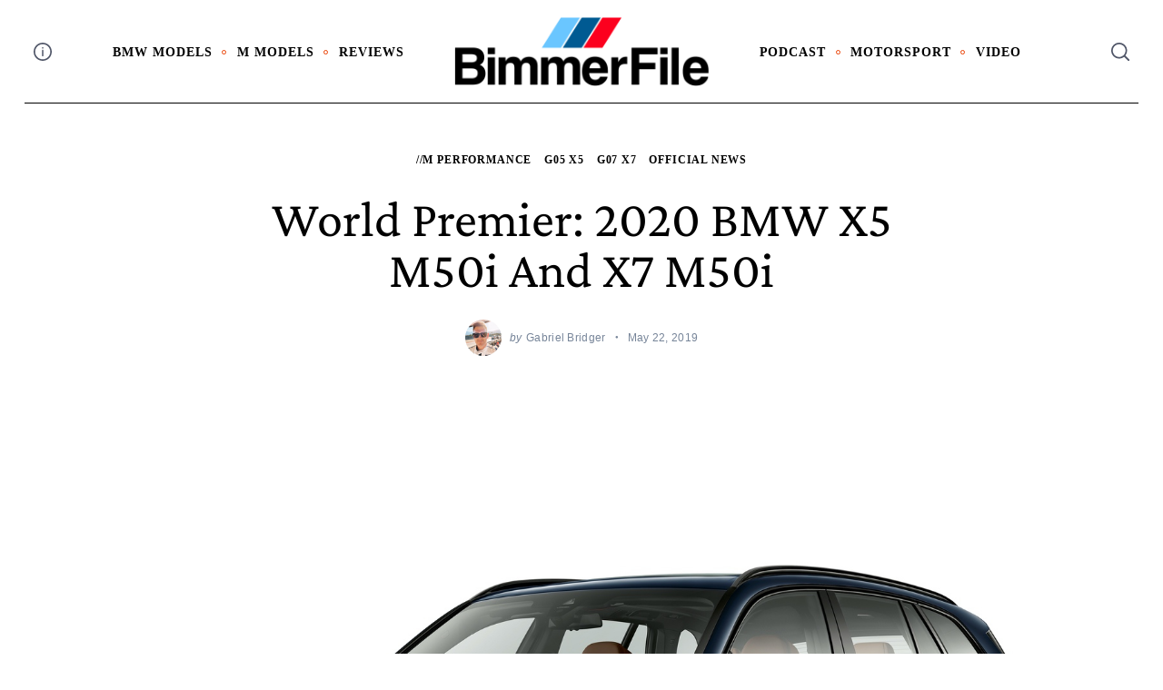

--- FILE ---
content_type: text/html; charset=UTF-8
request_url: https://www.bimmerfile.com/2019/05/22/world-premier-2020-bmw-x5-m50i-x7-m50i/
body_size: 28584
content:
 <!doctype html>
<html lang="en-US">
<head>
    <meta charset="UTF-8">
    <meta name="viewport" content="width=device-width, minimum-scale=1">
    <meta name="theme-color" content="#000000">
    <link rel="profile" href="https://gmpg.org/xfn/11">
    <meta name='robots' content='index, follow, max-image-preview:large, max-snippet:-1, max-video-preview:-1' />
	<style>img:is([sizes="auto" i], [sizes^="auto," i]) { contain-intrinsic-size: 3000px 1500px }</style>
	
	<!-- This site is optimized with the Yoast SEO plugin v25.2 - https://yoast.com/wordpress/plugins/seo/ -->
	<title>World Premier: 2020 BMW X5 M50i and X7 M50i - BimmerFile</title>
	<link rel="canonical" href="https://www.bimmerfile.com/2019/05/22/world-premier-2020-bmw-x5-m50i-x7-m50i/" />
	<meta property="og:locale" content="en_US" />
	<meta property="og:type" content="article" />
	<meta property="og:title" content="World Premier: 2020 BMW X5 M50i and X7 M50i - BimmerFile" />
	<meta property="og:description" content="Today BMW takes the wraps off of latest models in then M Performance portfolio &#8211; the X5 M50i and the X7 M50i. Both feature..." />
	<meta property="og:url" content="https://www.bimmerfile.com/2019/05/22/world-premier-2020-bmw-x5-m50i-x7-m50i/" />
	<meta property="og:site_name" content="BimmerFile" />
	<meta property="article:published_time" content="2019-05-22T14:00:55+00:00" />
	<meta property="article:modified_time" content="2019-05-23T14:05:01+00:00" />
	<meta property="og:image" content="https://www.bimmerfile.com/wp-content/uploads/2019/05/X5_M50i_56_highRes_the-new-bmw-x5-m50i-.jpg" />
	<meta property="og:image:width" content="1800" />
	<meta property="og:image:height" content="1350" />
	<meta property="og:image:type" content="image/jpeg" />
	<meta name="author" content="Gabriel Bridger" />
	<meta name="twitter:label1" content="Written by" />
	<meta name="twitter:data1" content="Gabriel Bridger" />
	<meta name="twitter:label2" content="Est. reading time" />
	<meta name="twitter:data2" content="8 minutes" />
	<script type="application/ld+json" class="yoast-schema-graph">{"@context":"https://schema.org","@graph":[{"@type":"Article","@id":"https://www.bimmerfile.com/2019/05/22/world-premier-2020-bmw-x5-m50i-x7-m50i/#article","isPartOf":{"@id":"https://www.bimmerfile.com/2019/05/22/world-premier-2020-bmw-x5-m50i-x7-m50i/"},"author":{"name":"Gabriel Bridger","@id":"https://www.bimmerfile.com/#/schema/person/647f7eb15569c5ebdc5132f525ff39d5"},"headline":"World Premier: 2020 BMW X5 M50i and X7 M50i","datePublished":"2019-05-22T14:00:55+00:00","dateModified":"2019-05-23T14:05:01+00:00","mainEntityOfPage":{"@id":"https://www.bimmerfile.com/2019/05/22/world-premier-2020-bmw-x5-m50i-x7-m50i/"},"wordCount":1619,"commentCount":1,"publisher":{"@id":"https://www.bimmerfile.com/#organization"},"image":{"@id":"https://www.bimmerfile.com/2019/05/22/world-premier-2020-bmw-x5-m50i-x7-m50i/#primaryimage"},"thumbnailUrl":"https://s3.amazonaws.com/s3.bimmerfile.com/wp-content/uploads/2019/05/X5_M50i_56_highRes_the-new-bmw-x5-m50i-.jpg","keywords":["BMW X5","M50i"],"articleSection":["//M Performance","G05 X5","G07 X7","Official News"],"inLanguage":"en-US","potentialAction":[{"@type":"CommentAction","name":"Comment","target":["https://www.bimmerfile.com/2019/05/22/world-premier-2020-bmw-x5-m50i-x7-m50i/#respond"]}]},{"@type":"WebPage","@id":"https://www.bimmerfile.com/2019/05/22/world-premier-2020-bmw-x5-m50i-x7-m50i/","url":"https://www.bimmerfile.com/2019/05/22/world-premier-2020-bmw-x5-m50i-x7-m50i/","name":"World Premier: 2020 BMW X5 M50i and X7 M50i - BimmerFile","isPartOf":{"@id":"https://www.bimmerfile.com/#website"},"primaryImageOfPage":{"@id":"https://www.bimmerfile.com/2019/05/22/world-premier-2020-bmw-x5-m50i-x7-m50i/#primaryimage"},"image":{"@id":"https://www.bimmerfile.com/2019/05/22/world-premier-2020-bmw-x5-m50i-x7-m50i/#primaryimage"},"thumbnailUrl":"https://s3.amazonaws.com/s3.bimmerfile.com/wp-content/uploads/2019/05/X5_M50i_56_highRes_the-new-bmw-x5-m50i-.jpg","datePublished":"2019-05-22T14:00:55+00:00","dateModified":"2019-05-23T14:05:01+00:00","breadcrumb":{"@id":"https://www.bimmerfile.com/2019/05/22/world-premier-2020-bmw-x5-m50i-x7-m50i/#breadcrumb"},"inLanguage":"en-US","potentialAction":[{"@type":"ReadAction","target":["https://www.bimmerfile.com/2019/05/22/world-premier-2020-bmw-x5-m50i-x7-m50i/"]}]},{"@type":"ImageObject","inLanguage":"en-US","@id":"https://www.bimmerfile.com/2019/05/22/world-premier-2020-bmw-x5-m50i-x7-m50i/#primaryimage","url":"https://s3.amazonaws.com/s3.bimmerfile.com/wp-content/uploads/2019/05/X5_M50i_56_highRes_the-new-bmw-x5-m50i-.jpg","contentUrl":"https://s3.amazonaws.com/s3.bimmerfile.com/wp-content/uploads/2019/05/X5_M50i_56_highRes_the-new-bmw-x5-m50i-.jpg","width":1800,"height":1350},{"@type":"BreadcrumbList","@id":"https://www.bimmerfile.com/2019/05/22/world-premier-2020-bmw-x5-m50i-x7-m50i/#breadcrumb","itemListElement":[{"@type":"ListItem","position":1,"name":"Home","item":"https://www.bimmerfile.com/"},{"@type":"ListItem","position":2,"name":"World Premier: 2020 BMW X5 M50i and X7 M50i"}]},{"@type":"WebSite","@id":"https://www.bimmerfile.com/#website","url":"https://www.bimmerfile.com/","name":"BimmerFile","description":"BMW News, Reviews &amp; Opinions that Matter","publisher":{"@id":"https://www.bimmerfile.com/#organization"},"potentialAction":[{"@type":"SearchAction","target":{"@type":"EntryPoint","urlTemplate":"https://www.bimmerfile.com/?s={search_term_string}"},"query-input":{"@type":"PropertyValueSpecification","valueRequired":true,"valueName":"search_term_string"}}],"inLanguage":"en-US"},{"@type":"Organization","@id":"https://www.bimmerfile.com/#organization","name":"BimmerFile","url":"https://www.bimmerfile.com/","logo":{"@type":"ImageObject","inLanguage":"en-US","@id":"https://www.bimmerfile.com/#/schema/logo/image/","url":"https://www.bimmerfile.com/wp-content/uploads/2024/11/cropped-BF_logo_24_color.png","contentUrl":"https://www.bimmerfile.com/wp-content/uploads/2024/11/cropped-BF_logo_24_color.png","width":1200,"height":320,"caption":"BimmerFile"},"image":{"@id":"https://www.bimmerfile.com/#/schema/logo/image/"}},{"@type":"Person","@id":"https://www.bimmerfile.com/#/schema/person/647f7eb15569c5ebdc5132f525ff39d5","name":"Gabriel Bridger","image":{"@type":"ImageObject","inLanguage":"en-US","@id":"https://www.bimmerfile.com/#/schema/person/image/","url":"https://secure.gravatar.com/avatar/c20965acaa75485be1e0b47d0a3ec10932382625cf93bf7e23a6546f64ad33ef?s=96&d=mm&r=g","contentUrl":"https://secure.gravatar.com/avatar/c20965acaa75485be1e0b47d0a3ec10932382625cf93bf7e23a6546f64ad33ef?s=96&d=mm&r=g","caption":"Gabriel Bridger"},"url":"https://www.bimmerfile.com/author/gabe/"}]}</script>
	<!-- / Yoast SEO plugin. -->


<link rel='dns-prefetch' href='//www.googletagmanager.com' />
<link rel='dns-prefetch' href='//pagead2.googlesyndication.com' />
<link rel="alternate" type="application/rss+xml" title="BimmerFile &raquo; Feed" href="https://www.bimmerfile.com/feed/" />
<link rel="alternate" type="application/rss+xml" title="BimmerFile &raquo; Comments Feed" href="https://www.bimmerfile.com/comments/feed/" />
<link rel="alternate" type="application/rss+xml" title="BimmerFile &raquo; World Premier: 2020 BMW X5 M50i and X7 M50i Comments Feed" href="https://www.bimmerfile.com/2019/05/22/world-premier-2020-bmw-x5-m50i-x7-m50i/feed/" />
<script type="text/javascript">
/* <![CDATA[ */
window._wpemojiSettings = {"baseUrl":"https:\/\/s.w.org\/images\/core\/emoji\/16.0.1\/72x72\/","ext":".png","svgUrl":"https:\/\/s.w.org\/images\/core\/emoji\/16.0.1\/svg\/","svgExt":".svg","source":{"concatemoji":"https:\/\/www.bimmerfile.com\/wp-includes\/js\/wp-emoji-release.min.js?ver=6.8.3"}};
/*! This file is auto-generated */
!function(s,n){var o,i,e;function c(e){try{var t={supportTests:e,timestamp:(new Date).valueOf()};sessionStorage.setItem(o,JSON.stringify(t))}catch(e){}}function p(e,t,n){e.clearRect(0,0,e.canvas.width,e.canvas.height),e.fillText(t,0,0);var t=new Uint32Array(e.getImageData(0,0,e.canvas.width,e.canvas.height).data),a=(e.clearRect(0,0,e.canvas.width,e.canvas.height),e.fillText(n,0,0),new Uint32Array(e.getImageData(0,0,e.canvas.width,e.canvas.height).data));return t.every(function(e,t){return e===a[t]})}function u(e,t){e.clearRect(0,0,e.canvas.width,e.canvas.height),e.fillText(t,0,0);for(var n=e.getImageData(16,16,1,1),a=0;a<n.data.length;a++)if(0!==n.data[a])return!1;return!0}function f(e,t,n,a){switch(t){case"flag":return n(e,"\ud83c\udff3\ufe0f\u200d\u26a7\ufe0f","\ud83c\udff3\ufe0f\u200b\u26a7\ufe0f")?!1:!n(e,"\ud83c\udde8\ud83c\uddf6","\ud83c\udde8\u200b\ud83c\uddf6")&&!n(e,"\ud83c\udff4\udb40\udc67\udb40\udc62\udb40\udc65\udb40\udc6e\udb40\udc67\udb40\udc7f","\ud83c\udff4\u200b\udb40\udc67\u200b\udb40\udc62\u200b\udb40\udc65\u200b\udb40\udc6e\u200b\udb40\udc67\u200b\udb40\udc7f");case"emoji":return!a(e,"\ud83e\udedf")}return!1}function g(e,t,n,a){var r="undefined"!=typeof WorkerGlobalScope&&self instanceof WorkerGlobalScope?new OffscreenCanvas(300,150):s.createElement("canvas"),o=r.getContext("2d",{willReadFrequently:!0}),i=(o.textBaseline="top",o.font="600 32px Arial",{});return e.forEach(function(e){i[e]=t(o,e,n,a)}),i}function t(e){var t=s.createElement("script");t.src=e,t.defer=!0,s.head.appendChild(t)}"undefined"!=typeof Promise&&(o="wpEmojiSettingsSupports",i=["flag","emoji"],n.supports={everything:!0,everythingExceptFlag:!0},e=new Promise(function(e){s.addEventListener("DOMContentLoaded",e,{once:!0})}),new Promise(function(t){var n=function(){try{var e=JSON.parse(sessionStorage.getItem(o));if("object"==typeof e&&"number"==typeof e.timestamp&&(new Date).valueOf()<e.timestamp+604800&&"object"==typeof e.supportTests)return e.supportTests}catch(e){}return null}();if(!n){if("undefined"!=typeof Worker&&"undefined"!=typeof OffscreenCanvas&&"undefined"!=typeof URL&&URL.createObjectURL&&"undefined"!=typeof Blob)try{var e="postMessage("+g.toString()+"("+[JSON.stringify(i),f.toString(),p.toString(),u.toString()].join(",")+"));",a=new Blob([e],{type:"text/javascript"}),r=new Worker(URL.createObjectURL(a),{name:"wpTestEmojiSupports"});return void(r.onmessage=function(e){c(n=e.data),r.terminate(),t(n)})}catch(e){}c(n=g(i,f,p,u))}t(n)}).then(function(e){for(var t in e)n.supports[t]=e[t],n.supports.everything=n.supports.everything&&n.supports[t],"flag"!==t&&(n.supports.everythingExceptFlag=n.supports.everythingExceptFlag&&n.supports[t]);n.supports.everythingExceptFlag=n.supports.everythingExceptFlag&&!n.supports.flag,n.DOMReady=!1,n.readyCallback=function(){n.DOMReady=!0}}).then(function(){return e}).then(function(){var e;n.supports.everything||(n.readyCallback(),(e=n.source||{}).concatemoji?t(e.concatemoji):e.wpemoji&&e.twemoji&&(t(e.twemoji),t(e.wpemoji)))}))}((window,document),window._wpemojiSettings);
/* ]]> */
</script>
<style id='wp-emoji-styles-inline-css' type='text/css'>

	img.wp-smiley, img.emoji {
		display: inline !important;
		border: none !important;
		box-shadow: none !important;
		height: 1em !important;
		width: 1em !important;
		margin: 0 0.07em !important;
		vertical-align: -0.1em !important;
		background: none !important;
		padding: 0 !important;
	}
</style>
<link rel='stylesheet' id='wp-block-library-css' href='https://www.bimmerfile.com/wp-includes/css/dist/block-library/style.min.css?ver=6.8.3' type='text/css' media='all' />
<style id='classic-theme-styles-inline-css' type='text/css'>
/*! This file is auto-generated */
.wp-block-button__link{color:#fff;background-color:#32373c;border-radius:9999px;box-shadow:none;text-decoration:none;padding:calc(.667em + 2px) calc(1.333em + 2px);font-size:1.125em}.wp-block-file__button{background:#32373c;color:#fff;text-decoration:none}
</style>
<style id='global-styles-inline-css' type='text/css'>
:root{--wp--preset--aspect-ratio--square: 1;--wp--preset--aspect-ratio--4-3: 4/3;--wp--preset--aspect-ratio--3-4: 3/4;--wp--preset--aspect-ratio--3-2: 3/2;--wp--preset--aspect-ratio--2-3: 2/3;--wp--preset--aspect-ratio--16-9: 16/9;--wp--preset--aspect-ratio--9-16: 9/16;--wp--preset--color--black: #000000;--wp--preset--color--cyan-bluish-gray: #abb8c3;--wp--preset--color--white: #ffffff;--wp--preset--color--pale-pink: #f78da7;--wp--preset--color--vivid-red: #cf2e2e;--wp--preset--color--luminous-vivid-orange: #ff6900;--wp--preset--color--luminous-vivid-amber: #fcb900;--wp--preset--color--light-green-cyan: #7bdcb5;--wp--preset--color--vivid-green-cyan: #00d084;--wp--preset--color--pale-cyan-blue: #8ed1fc;--wp--preset--color--vivid-cyan-blue: #0693e3;--wp--preset--color--vivid-purple: #9b51e0;--wp--preset--gradient--vivid-cyan-blue-to-vivid-purple: linear-gradient(135deg,rgba(6,147,227,1) 0%,rgb(155,81,224) 100%);--wp--preset--gradient--light-green-cyan-to-vivid-green-cyan: linear-gradient(135deg,rgb(122,220,180) 0%,rgb(0,208,130) 100%);--wp--preset--gradient--luminous-vivid-amber-to-luminous-vivid-orange: linear-gradient(135deg,rgba(252,185,0,1) 0%,rgba(255,105,0,1) 100%);--wp--preset--gradient--luminous-vivid-orange-to-vivid-red: linear-gradient(135deg,rgba(255,105,0,1) 0%,rgb(207,46,46) 100%);--wp--preset--gradient--very-light-gray-to-cyan-bluish-gray: linear-gradient(135deg,rgb(238,238,238) 0%,rgb(169,184,195) 100%);--wp--preset--gradient--cool-to-warm-spectrum: linear-gradient(135deg,rgb(74,234,220) 0%,rgb(151,120,209) 20%,rgb(207,42,186) 40%,rgb(238,44,130) 60%,rgb(251,105,98) 80%,rgb(254,248,76) 100%);--wp--preset--gradient--blush-light-purple: linear-gradient(135deg,rgb(255,206,236) 0%,rgb(152,150,240) 100%);--wp--preset--gradient--blush-bordeaux: linear-gradient(135deg,rgb(254,205,165) 0%,rgb(254,45,45) 50%,rgb(107,0,62) 100%);--wp--preset--gradient--luminous-dusk: linear-gradient(135deg,rgb(255,203,112) 0%,rgb(199,81,192) 50%,rgb(65,88,208) 100%);--wp--preset--gradient--pale-ocean: linear-gradient(135deg,rgb(255,245,203) 0%,rgb(182,227,212) 50%,rgb(51,167,181) 100%);--wp--preset--gradient--electric-grass: linear-gradient(135deg,rgb(202,248,128) 0%,rgb(113,206,126) 100%);--wp--preset--gradient--midnight: linear-gradient(135deg,rgb(2,3,129) 0%,rgb(40,116,252) 100%);--wp--preset--font-size--small: 13px;--wp--preset--font-size--medium: 20px;--wp--preset--font-size--large: 36px;--wp--preset--font-size--x-large: 42px;--wp--preset--spacing--20: 0.44rem;--wp--preset--spacing--30: 0.67rem;--wp--preset--spacing--40: 1rem;--wp--preset--spacing--50: 1.5rem;--wp--preset--spacing--60: 2.25rem;--wp--preset--spacing--70: 3.38rem;--wp--preset--spacing--80: 5.06rem;--wp--preset--shadow--natural: 6px 6px 9px rgba(0, 0, 0, 0.2);--wp--preset--shadow--deep: 12px 12px 50px rgba(0, 0, 0, 0.4);--wp--preset--shadow--sharp: 6px 6px 0px rgba(0, 0, 0, 0.2);--wp--preset--shadow--outlined: 6px 6px 0px -3px rgba(255, 255, 255, 1), 6px 6px rgba(0, 0, 0, 1);--wp--preset--shadow--crisp: 6px 6px 0px rgba(0, 0, 0, 1);}:where(.is-layout-flex){gap: 0.5em;}:where(.is-layout-grid){gap: 0.5em;}body .is-layout-flex{display: flex;}.is-layout-flex{flex-wrap: wrap;align-items: center;}.is-layout-flex > :is(*, div){margin: 0;}body .is-layout-grid{display: grid;}.is-layout-grid > :is(*, div){margin: 0;}:where(.wp-block-columns.is-layout-flex){gap: 2em;}:where(.wp-block-columns.is-layout-grid){gap: 2em;}:where(.wp-block-post-template.is-layout-flex){gap: 1.25em;}:where(.wp-block-post-template.is-layout-grid){gap: 1.25em;}.has-black-color{color: var(--wp--preset--color--black) !important;}.has-cyan-bluish-gray-color{color: var(--wp--preset--color--cyan-bluish-gray) !important;}.has-white-color{color: var(--wp--preset--color--white) !important;}.has-pale-pink-color{color: var(--wp--preset--color--pale-pink) !important;}.has-vivid-red-color{color: var(--wp--preset--color--vivid-red) !important;}.has-luminous-vivid-orange-color{color: var(--wp--preset--color--luminous-vivid-orange) !important;}.has-luminous-vivid-amber-color{color: var(--wp--preset--color--luminous-vivid-amber) !important;}.has-light-green-cyan-color{color: var(--wp--preset--color--light-green-cyan) !important;}.has-vivid-green-cyan-color{color: var(--wp--preset--color--vivid-green-cyan) !important;}.has-pale-cyan-blue-color{color: var(--wp--preset--color--pale-cyan-blue) !important;}.has-vivid-cyan-blue-color{color: var(--wp--preset--color--vivid-cyan-blue) !important;}.has-vivid-purple-color{color: var(--wp--preset--color--vivid-purple) !important;}.has-black-background-color{background-color: var(--wp--preset--color--black) !important;}.has-cyan-bluish-gray-background-color{background-color: var(--wp--preset--color--cyan-bluish-gray) !important;}.has-white-background-color{background-color: var(--wp--preset--color--white) !important;}.has-pale-pink-background-color{background-color: var(--wp--preset--color--pale-pink) !important;}.has-vivid-red-background-color{background-color: var(--wp--preset--color--vivid-red) !important;}.has-luminous-vivid-orange-background-color{background-color: var(--wp--preset--color--luminous-vivid-orange) !important;}.has-luminous-vivid-amber-background-color{background-color: var(--wp--preset--color--luminous-vivid-amber) !important;}.has-light-green-cyan-background-color{background-color: var(--wp--preset--color--light-green-cyan) !important;}.has-vivid-green-cyan-background-color{background-color: var(--wp--preset--color--vivid-green-cyan) !important;}.has-pale-cyan-blue-background-color{background-color: var(--wp--preset--color--pale-cyan-blue) !important;}.has-vivid-cyan-blue-background-color{background-color: var(--wp--preset--color--vivid-cyan-blue) !important;}.has-vivid-purple-background-color{background-color: var(--wp--preset--color--vivid-purple) !important;}.has-black-border-color{border-color: var(--wp--preset--color--black) !important;}.has-cyan-bluish-gray-border-color{border-color: var(--wp--preset--color--cyan-bluish-gray) !important;}.has-white-border-color{border-color: var(--wp--preset--color--white) !important;}.has-pale-pink-border-color{border-color: var(--wp--preset--color--pale-pink) !important;}.has-vivid-red-border-color{border-color: var(--wp--preset--color--vivid-red) !important;}.has-luminous-vivid-orange-border-color{border-color: var(--wp--preset--color--luminous-vivid-orange) !important;}.has-luminous-vivid-amber-border-color{border-color: var(--wp--preset--color--luminous-vivid-amber) !important;}.has-light-green-cyan-border-color{border-color: var(--wp--preset--color--light-green-cyan) !important;}.has-vivid-green-cyan-border-color{border-color: var(--wp--preset--color--vivid-green-cyan) !important;}.has-pale-cyan-blue-border-color{border-color: var(--wp--preset--color--pale-cyan-blue) !important;}.has-vivid-cyan-blue-border-color{border-color: var(--wp--preset--color--vivid-cyan-blue) !important;}.has-vivid-purple-border-color{border-color: var(--wp--preset--color--vivid-purple) !important;}.has-vivid-cyan-blue-to-vivid-purple-gradient-background{background: var(--wp--preset--gradient--vivid-cyan-blue-to-vivid-purple) !important;}.has-light-green-cyan-to-vivid-green-cyan-gradient-background{background: var(--wp--preset--gradient--light-green-cyan-to-vivid-green-cyan) !important;}.has-luminous-vivid-amber-to-luminous-vivid-orange-gradient-background{background: var(--wp--preset--gradient--luminous-vivid-amber-to-luminous-vivid-orange) !important;}.has-luminous-vivid-orange-to-vivid-red-gradient-background{background: var(--wp--preset--gradient--luminous-vivid-orange-to-vivid-red) !important;}.has-very-light-gray-to-cyan-bluish-gray-gradient-background{background: var(--wp--preset--gradient--very-light-gray-to-cyan-bluish-gray) !important;}.has-cool-to-warm-spectrum-gradient-background{background: var(--wp--preset--gradient--cool-to-warm-spectrum) !important;}.has-blush-light-purple-gradient-background{background: var(--wp--preset--gradient--blush-light-purple) !important;}.has-blush-bordeaux-gradient-background{background: var(--wp--preset--gradient--blush-bordeaux) !important;}.has-luminous-dusk-gradient-background{background: var(--wp--preset--gradient--luminous-dusk) !important;}.has-pale-ocean-gradient-background{background: var(--wp--preset--gradient--pale-ocean) !important;}.has-electric-grass-gradient-background{background: var(--wp--preset--gradient--electric-grass) !important;}.has-midnight-gradient-background{background: var(--wp--preset--gradient--midnight) !important;}.has-small-font-size{font-size: var(--wp--preset--font-size--small) !important;}.has-medium-font-size{font-size: var(--wp--preset--font-size--medium) !important;}.has-large-font-size{font-size: var(--wp--preset--font-size--large) !important;}.has-x-large-font-size{font-size: var(--wp--preset--font-size--x-large) !important;}
:where(.wp-block-post-template.is-layout-flex){gap: 1.25em;}:where(.wp-block-post-template.is-layout-grid){gap: 1.25em;}
:where(.wp-block-columns.is-layout-flex){gap: 2em;}:where(.wp-block-columns.is-layout-grid){gap: 2em;}
:root :where(.wp-block-pullquote){font-size: 1.5em;line-height: 1.6;}
</style>
<link rel='stylesheet' id='sc-frontend-style-css' href='https://www.bimmerfile.com/wp-content/plugins/shortcodes-indep/css/frontend-style.css?ver=6.8.3' type='text/css' media='all' />
<link rel='stylesheet' id='neomag-parent-style-css' href='https://www.bimmerfile.com/wp-content/themes/neomag/style.css?ver=6.8.3' type='text/css' media='all' />
<link rel='stylesheet' id='neomag-style-css' href='https://www.bimmerfile.com/wp-content/themes/neomag-child/style.css?ver=1.0' type='text/css' media='all' />
<style id='neomag-style-inline-css' type='text/css'>
:root { --content-width: 798px }
.category-e10 .by-category--color{color: #d63a0a;} .category-e10 .new-date:after{background-color: #d63a0a;} .category-e10 .post-frame:after{box-shadow: inset 0 0 0 1px #d63a0a;} .category-e10 .entry-title a.hover-line:hover {box-shadow: inset 0 -7px 0 rgba(214,58,10,.2);}
.category- .by-category--color{color: #006e84;} .category- .new-date:after{background-color: #006e84;} .category- .post-frame:after{box-shadow: inset 0 0 0 1px #006e84;} .category- .entry-title a.hover-line:hover {box-shadow: inset 0 -7px 0 rgba(0,110,132,.2);}
.category-e31 .by-category--color{color: #ce7800;} .category-e31 .new-date:after{background-color: #ce7800;} .category-e31 .post-frame:after{box-shadow: inset 0 0 0 1px #ce7800;} .category-e31 .entry-title a.hover-line:hover {box-shadow: inset 0 -7px 0 rgba(206,120,0,.2);}
.category-e52 .by-category--color{color: #7c00b2;} .category-e52 .new-date:after{background-color: #7c00b2;} .category-e52 .post-frame:after{box-shadow: inset 0 0 0 1px #7c00b2;} .category-e52 .entry-title a.hover-line:hover {box-shadow: inset 0 -7px 0 rgba(124,0,178,.2);}
.category-e53 .by-category--color{color: #4ead00;} .category-e53 .new-date:after{background-color: #4ead00;} .category-e53 .post-frame:after{box-shadow: inset 0 0 0 1px #4ead00;} .category-e53 .entry-title a.hover-line:hover {box-shadow: inset 0 -7px 0 rgba(78,173,0,.2);}
.category-e37-z3-coupe .by-category--color{color: #28b4ff;} .category-e37-z3-coupe .new-date:after{background-color: #28b4ff;} .category-e37-z3-coupe .post-frame:after{box-shadow: inset 0 0 0 1px #28b4ff;} .category-e37-z3-coupe .entry-title a.hover-line:hover {box-shadow: inset 0 -7px 0 rgba(40,180,255,.2);}
.category-e9 .by-category--color{color: #ae00c9;} .category-e9 .new-date:after{background-color: #ae00c9;} .category-e9 .post-frame:after{box-shadow: inset 0 0 0 1px #ae00c9;} .category-e9 .entry-title a.hover-line:hover {box-shadow: inset 0 -7px 0 rgba(174,0,201,.2);}
</style>
<style id='akismet-widget-style-inline-css' type='text/css'>

			.a-stats {
				--akismet-color-mid-green: #357b49;
				--akismet-color-white: #fff;
				--akismet-color-light-grey: #f6f7f7;

				max-width: 350px;
				width: auto;
			}

			.a-stats * {
				all: unset;
				box-sizing: border-box;
			}

			.a-stats strong {
				font-weight: 600;
			}

			.a-stats a.a-stats__link,
			.a-stats a.a-stats__link:visited,
			.a-stats a.a-stats__link:active {
				background: var(--akismet-color-mid-green);
				border: none;
				box-shadow: none;
				border-radius: 8px;
				color: var(--akismet-color-white);
				cursor: pointer;
				display: block;
				font-family: -apple-system, BlinkMacSystemFont, 'Segoe UI', 'Roboto', 'Oxygen-Sans', 'Ubuntu', 'Cantarell', 'Helvetica Neue', sans-serif;
				font-weight: 500;
				padding: 12px;
				text-align: center;
				text-decoration: none;
				transition: all 0.2s ease;
			}

			/* Extra specificity to deal with TwentyTwentyOne focus style */
			.widget .a-stats a.a-stats__link:focus {
				background: var(--akismet-color-mid-green);
				color: var(--akismet-color-white);
				text-decoration: none;
			}

			.a-stats a.a-stats__link:hover {
				filter: brightness(110%);
				box-shadow: 0 4px 12px rgba(0, 0, 0, 0.06), 0 0 2px rgba(0, 0, 0, 0.16);
			}

			.a-stats .count {
				color: var(--akismet-color-white);
				display: block;
				font-size: 1.5em;
				line-height: 1.4;
				padding: 0 13px;
				white-space: nowrap;
			}
		
</style>
<link rel='stylesheet' id='neomag-addons-style-css' href='https://www.bimmerfile.com/wp-content/plugins/neomag-addons/css/neomag-addons-style.css?ver=6.8.3' type='text/css' media='all' />
<script type="text/javascript" src="https://www.bimmerfile.com/wp-includes/js/jquery/jquery.min.js?ver=3.7.1" id="jquery-core-js"></script>
<script type="text/javascript" src="https://www.bimmerfile.com/wp-includes/js/jquery/jquery-migrate.min.js?ver=3.4.1" id="jquery-migrate-js"></script>

<!-- Google tag (gtag.js) snippet added by Site Kit -->

<!-- Google Analytics snippet added by Site Kit -->
<script type="text/javascript" src="https://www.googletagmanager.com/gtag/js?id=G-H72VPP0ZWZ" id="google_gtagjs-js" async></script>
<script type="text/javascript" id="google_gtagjs-js-after">
/* <![CDATA[ */
window.dataLayer = window.dataLayer || [];function gtag(){dataLayer.push(arguments);}
gtag("set","linker",{"domains":["www.bimmerfile.com"]});
gtag("js", new Date());
gtag("set", "developer_id.dZTNiMT", true);
gtag("config", "G-H72VPP0ZWZ");
/* ]]> */
</script>

<!-- End Google tag (gtag.js) snippet added by Site Kit -->
<link rel="https://api.w.org/" href="https://www.bimmerfile.com/wp-json/" /><link rel="alternate" title="JSON" type="application/json" href="https://www.bimmerfile.com/wp-json/wp/v2/posts/60545" /><link rel="EditURI" type="application/rsd+xml" title="RSD" href="https://www.bimmerfile.com/xmlrpc.php?rsd" />
<meta name="generator" content="WordPress 6.8.3" />
<link rel='shortlink' href='https://www.bimmerfile.com/?p=60545' />
<link rel="alternate" title="oEmbed (JSON)" type="application/json+oembed" href="https://www.bimmerfile.com/wp-json/oembed/1.0/embed?url=https%3A%2F%2Fwww.bimmerfile.com%2F2019%2F05%2F22%2Fworld-premier-2020-bmw-x5-m50i-x7-m50i%2F" />
<link rel="alternate" title="oEmbed (XML)" type="text/xml+oembed" href="https://www.bimmerfile.com/wp-json/oembed/1.0/embed?url=https%3A%2F%2Fwww.bimmerfile.com%2F2019%2F05%2F22%2Fworld-premier-2020-bmw-x5-m50i-x7-m50i%2F&#038;format=xml" />
<meta name="generator" content="Site Kit by Google 1.154.0" />
<!-- Google AdSense meta tags added by Site Kit -->
<meta name="google-adsense-platform-account" content="ca-host-pub-2644536267352236">
<meta name="google-adsense-platform-domain" content="sitekit.withgoogle.com">
<!-- End Google AdSense meta tags added by Site Kit -->

<!-- Google AdSense snippet added by Site Kit -->
<script type="text/javascript" async="async" src="https://pagead2.googlesyndication.com/pagead/js/adsbygoogle.js?client=ca-pub-3393263113611972&amp;host=ca-host-pub-2644536267352236" crossorigin="anonymous"></script>

<!-- End Google AdSense snippet added by Site Kit -->
		<style type="text/css" id="wp-custom-css">
			.featured-thumbnail { display: none; }		</style>
		<style id="kirki-inline-styles">.has-custom-logo{max-width:283px;}.site-branding .text-logo{font-size:48px;text-transform:uppercase;}.h1,.h2,.h3,.h4,.h5,.h6,.main-font,h1,h2,h3,h4,h5,h6{font-family:Crimson Pro;font-weight:400;text-transform:capitalize;}:root{--headings-font-family:Crimson Pro;--body-font-family:Helvetica Neue;--site-background:#ffffff;--site-color:#000000;--site-separators-color:#ededed;--category-color:#000000;--mouse-hover-color:#ee3a39;--content-link:#0f4ffa;}body{font-family:Helvetica Neue;font-weight:400;}.section-title{color:#000000;}.entry-title{color:#000000;}.entry-summary{color:#535f69;}.entry-meta, .byline, .post-date, .tags-list a{color:#778599;}[type=text], [type=search], [type=url], [type=number], [type=email], textarea{color:#000000;border-color:#dddddd;}.search-form .search-submit{color:#dddddd;}[type=button]:not(.slick-arrow), [type=reset], [type=submit], button, [type=button]:focus, [type=button]:hover, [type=reset]:focus, [type=reset]:hover, [type=submit]:focus, [type=submit]:hover, button:focus, button:hover, .button{background-color:#000000;}[type=button]:not(.slick-arrow), [type=reset], [type=submit], button, [type=button]:focus, [type=button]:hover, [type=reset]:focus, [type=reset]:hover, [type=submit]:focus, [type=submit]:hover, button:focus, button:hover, .button:hover{color:#ffffff;}.text-logo{color:#000000;}.site-header{color:#505668;background-color:#ffffff;}.site-header .menu-layout--bullets > li:hover > a{color:#2f313f;}.site-header [class*=hor-sep-]:after, .site-header [class*=hor-sep-]:before{background-color:#000000;}.header--container .main-navigation{color:#000000;}.header--container .main-navigation li:hover > a{color:#697482;}.header--container .main-navigation .menu-layout--bullets>li:after{border-color:#ea3e00;}.header--container .main-navigation .menu-layout--grid>li:after{background-color:#ea3e00;}.offcanvas--modal:after{background-color:rgba(10,10,10,0.96);}.offcanvas--modal, .offcanvas--modal .search-field{color:#ffffff;}.home-block--carousel-bottom .section-style{background-color:#ffffff;}.home-block--carousel-bottom .carousel--post-counter{background-color:#2edda6;-webkit-box-shadow:0 0 0 4px #ffffff;-moz-box-shadow:0 0 0 4px #ffffff;box-shadow:0 0 0 4px #ffffff;}.home-block--carousel-bottom .section-style .section-header, .home-block--carousel-bottom .section-style .section-title{color:#000000;}.home-block--carousel-bottom .carousel--post-counter:before{color:#ffffff;}.home-block--carousel-bottom .by-category--color, .home-block--carousel-bottom .entry-title, .home-block--carousel-bottom .byline, .home-block--carousel-bottom .views-count{color:#000000;}.home-block--carousel-bottom .entry-title a.hover-line:hover{-webkit-box-shadow:inset 0 -7px 0 #fff100;-moz-box-shadow:inset 0 -7px 0 #fff100;box-shadow:inset 0 -7px 0 #fff100;}.home-block--carousel-bottom .entry-title a.hover-color:hover{color:#fff100;}.back-top{color:#ffffff;background-color:#000000;}.infinite-scroll-loader{color:#000000;}.author-profile{border-color:#a4adb6;}.site-footer{color:#ffffff;}.site-footer a{color:#e5e5e5;}.site-footer a:hover, .site-footer .menu-layout--bullets li:hover a{color:#000000;}.site-footer, .site-footer .site-info{background-color:#0a0a0a;}.site-footer [class*=hor-sep-]:after, .site-footer [class*=hor-sep-]:before, .site-footer .sep-b-post>.column+.column:before, .site-footer .sep-b-post>.post+.post:before, .site-footer .sep-b-post>.widget+.widget:before, .site-footer .strikethrough-title:after, .site-footer .strikethrough-title:before, .site-footer .widget_archive li:not(:last-child):after, .site-footer .widget_categories li:not(:last-child):after, .site-footer .widget_meta li:not(:last-child):after, .site-footer .widget_nav_menu li:not(:last-child):after, .site-footer .widget_pages li:not(:last-child):after, .site-footer .widget_product_categories li:not(:last-child):after, .site-footer .widget_recent_comments li:not(:last-child):after, .site-footer .widget_recent_entries li:not(:last-child):after{background-color:#1c1c1c;}.site-footer .site-info, .site-footer .site-info a{color:#ffffff;}.site-footer .site-info{background-color:#000000;}@media (min-width: 64.0625em){.header-row{padding-top:1.5vw;padding-bottom:1.5vw;}#main-navigation, #offcanvas-main-navigation{font-size:1.2rem;}.offcanvas-navigation{font-size:2rem;}.archive-header{padding-top:1.5vw;padding-bottom:1.5vw;}}/* vietnamese */
@font-face {
  font-family: 'Crimson Pro';
  font-style: normal;
  font-weight: 400;
  font-display: swap;
  src: url(https://www.bimmerfile.com/wp-content/fonts/crimson-pro/q5uUsoa5M_tv7IihmnkabC5XiXCAlXGks1WZzm1MMJs-ZNU.woff2) format('woff2');
  unicode-range: U+0102-0103, U+0110-0111, U+0128-0129, U+0168-0169, U+01A0-01A1, U+01AF-01B0, U+0300-0301, U+0303-0304, U+0308-0309, U+0323, U+0329, U+1EA0-1EF9, U+20AB;
}
/* latin-ext */
@font-face {
  font-family: 'Crimson Pro';
  font-style: normal;
  font-weight: 400;
  font-display: swap;
  src: url(https://www.bimmerfile.com/wp-content/fonts/crimson-pro/q5uUsoa5M_tv7IihmnkabC5XiXCAlXGks1WZzm1MMZs-ZNU.woff2) format('woff2');
  unicode-range: U+0100-02BA, U+02BD-02C5, U+02C7-02CC, U+02CE-02D7, U+02DD-02FF, U+0304, U+0308, U+0329, U+1D00-1DBF, U+1E00-1E9F, U+1EF2-1EFF, U+2020, U+20A0-20AB, U+20AD-20C0, U+2113, U+2C60-2C7F, U+A720-A7FF;
}
/* latin */
@font-face {
  font-family: 'Crimson Pro';
  font-style: normal;
  font-weight: 400;
  font-display: swap;
  src: url(https://www.bimmerfile.com/wp-content/fonts/crimson-pro/q5uUsoa5M_tv7IihmnkabC5XiXCAlXGks1WZzm1MP5s-.woff2) format('woff2');
  unicode-range: U+0000-00FF, U+0131, U+0152-0153, U+02BB-02BC, U+02C6, U+02DA, U+02DC, U+0304, U+0308, U+0329, U+2000-206F, U+20AC, U+2122, U+2191, U+2193, U+2212, U+2215, U+FEFF, U+FFFD;
}/* vietnamese */
@font-face {
  font-family: 'Crimson Pro';
  font-style: normal;
  font-weight: 400;
  font-display: swap;
  src: url(https://www.bimmerfile.com/wp-content/fonts/crimson-pro/q5uUsoa5M_tv7IihmnkabC5XiXCAlXGks1WZzm1MMJs-ZNU.woff2) format('woff2');
  unicode-range: U+0102-0103, U+0110-0111, U+0128-0129, U+0168-0169, U+01A0-01A1, U+01AF-01B0, U+0300-0301, U+0303-0304, U+0308-0309, U+0323, U+0329, U+1EA0-1EF9, U+20AB;
}
/* latin-ext */
@font-face {
  font-family: 'Crimson Pro';
  font-style: normal;
  font-weight: 400;
  font-display: swap;
  src: url(https://www.bimmerfile.com/wp-content/fonts/crimson-pro/q5uUsoa5M_tv7IihmnkabC5XiXCAlXGks1WZzm1MMZs-ZNU.woff2) format('woff2');
  unicode-range: U+0100-02BA, U+02BD-02C5, U+02C7-02CC, U+02CE-02D7, U+02DD-02FF, U+0304, U+0308, U+0329, U+1D00-1DBF, U+1E00-1E9F, U+1EF2-1EFF, U+2020, U+20A0-20AB, U+20AD-20C0, U+2113, U+2C60-2C7F, U+A720-A7FF;
}
/* latin */
@font-face {
  font-family: 'Crimson Pro';
  font-style: normal;
  font-weight: 400;
  font-display: swap;
  src: url(https://www.bimmerfile.com/wp-content/fonts/crimson-pro/q5uUsoa5M_tv7IihmnkabC5XiXCAlXGks1WZzm1MP5s-.woff2) format('woff2');
  unicode-range: U+0000-00FF, U+0131, U+0152-0153, U+02BB-02BC, U+02C6, U+02DA, U+02DC, U+0304, U+0308, U+0329, U+2000-206F, U+20AC, U+2122, U+2191, U+2193, U+2212, U+2215, U+FEFF, U+FFFD;
}/* vietnamese */
@font-face {
  font-family: 'Crimson Pro';
  font-style: normal;
  font-weight: 400;
  font-display: swap;
  src: url(https://www.bimmerfile.com/wp-content/fonts/crimson-pro/q5uUsoa5M_tv7IihmnkabC5XiXCAlXGks1WZzm1MMJs-ZNU.woff2) format('woff2');
  unicode-range: U+0102-0103, U+0110-0111, U+0128-0129, U+0168-0169, U+01A0-01A1, U+01AF-01B0, U+0300-0301, U+0303-0304, U+0308-0309, U+0323, U+0329, U+1EA0-1EF9, U+20AB;
}
/* latin-ext */
@font-face {
  font-family: 'Crimson Pro';
  font-style: normal;
  font-weight: 400;
  font-display: swap;
  src: url(https://www.bimmerfile.com/wp-content/fonts/crimson-pro/q5uUsoa5M_tv7IihmnkabC5XiXCAlXGks1WZzm1MMZs-ZNU.woff2) format('woff2');
  unicode-range: U+0100-02BA, U+02BD-02C5, U+02C7-02CC, U+02CE-02D7, U+02DD-02FF, U+0304, U+0308, U+0329, U+1D00-1DBF, U+1E00-1E9F, U+1EF2-1EFF, U+2020, U+20A0-20AB, U+20AD-20C0, U+2113, U+2C60-2C7F, U+A720-A7FF;
}
/* latin */
@font-face {
  font-family: 'Crimson Pro';
  font-style: normal;
  font-weight: 400;
  font-display: swap;
  src: url(https://www.bimmerfile.com/wp-content/fonts/crimson-pro/q5uUsoa5M_tv7IihmnkabC5XiXCAlXGks1WZzm1MP5s-.woff2) format('woff2');
  unicode-range: U+0000-00FF, U+0131, U+0152-0153, U+02BB-02BC, U+02C6, U+02DA, U+02DC, U+0304, U+0308, U+0329, U+2000-206F, U+20AC, U+2122, U+2191, U+2193, U+2212, U+2215, U+FEFF, U+FFFD;
}</style>    
<script data-ad-client="ca-pub-3393263113611972" async src="https://pagead2.googlesyndication.com/pagead/js/adsbygoogle.js"></script>


<script>
  (function(i,s,o,g,r,a,m){i['GoogleAnalyticsObject']=r;i[r]=i[r]||function(){
  (i[r].q=i[r].q||[]).push(arguments)},i[r].l=1*new Date();a=s.createElement(o),
  m=s.getElementsByTagName(o)[0];a.async=1;a.src=g;m.parentNode.insertBefore(a,m)
  })(window,document,'script','//www.google-analytics.com/analytics.js','ga');

  ga('create', 'UA-7487913-1', 'auto');
  ga('send', 'pageview');

</script>
</head>

<body class="wp-singular post-template-default single single-post postid-60545 single-format-standard wp-custom-logo wp-embed-responsive wp-theme-neomag wp-child-theme-neomag-child  neomag-2-0 neomag-child-theme ltr singular">

<div id="page" class="site">

    <a class="skip-link screen-reader-text" href="#content">Skip to content</a>

    
    <header id="masthead" class="site-header header-layout-6">

        <div class="header--container small-mb-2 x-large-mb-4">

            <div class="row hor-sep-b">
                <div class="column">

                    <div class="header-desktop show-for-x-large">
                        
<div id="js-header-row" class="row column header-row">
    <div class="u-relative">
        <div class="small-8 large-10 aligncenter">

            <div class="u-absolute u-pos--t u-pos--l header-elm-holder header-el__social hide-for-small-only hide-for-medium-only"><div class="header-dropdown dropdown-left"><div class="icon-button header-dropdown--icon"><svg class="rpr-svg-icon icon-info" width="20" height="20" aria-hidden="true" role="img" focusable="false" xmlns="http://www.w3.org/2000/svg" viewBox="0 0 24 24"><path d="M11.972 7.887c.63 0 1.027-.432 1.009-.972 0-.557-.379-.99-.972-.99-.575 0-.99.432-.99.99 0 .54.396.972.953.972zm.829 9.584v-7.398c0-.652-.527-.707-.676-.71h-.283s-.625.007-.625.576v7.652c.012.173.087.483.5.483h.591c.175-.014.493-.105.493-.603zM12 0C5.373 0 0 5.372 0 12c0 6.627 5.372 12 12 12s12-5.373 12-12c0-6.628-5.372-12-12-12zm0 22C6.477 22 2 17.522 2 12 2 6.477 6.477 2 12 2c5.524 0 10 4.477 10 10 0 5.522-4.476 10-10 10z" fill-rule="evenodd" /></svg></div><div class="header-dropdown--content">
        <nav id="secondary-navigation" class="secondary-navigation" role="navigation" aria-label="Secondary Menu"><ul id="secondary-menu" class="menu"><li id="menu-item-46026" class="menu-item menu-item-type-taxonomy menu-item-object-category current-post-ancestor menu-item-46026 menu-item-category-1392"><a href="https://www.bimmerfile.com/section/bmw_models/">BMW Models</a></li>
<li id="menu-item-31357" class="menu-item menu-item-type-taxonomy menu-item-object-category current-post-ancestor menu-item-31357 menu-item-category-12"><a href="https://www.bimmerfile.com/section/bmw_models/m/">M Models</a></li>
<li id="menu-item-30332" class="menu-item menu-item-type-taxonomy menu-item-object-category menu-item-30332 menu-item-category-45"><a href="https://www.bimmerfile.com/section/review/">Reviews</a></li>
<li id="menu-item-30333" class="menu-item menu-item-type-taxonomy menu-item-object-category menu-item-30333 menu-item-category-88"><a href="https://www.bimmerfile.com/section/bimmercast/">Podcast</a></li>
<li id="menu-item-31379" class="menu-item menu-item-type-taxonomy menu-item-object-category menu-item-31379 menu-item-category-47"><a href="https://www.bimmerfile.com/section/motorsport/">Motorsport</a></li>
<li id="menu-item-31378" class="menu-item menu-item-type-taxonomy menu-item-object-category menu-item-31378 menu-item-category-48"><a href="https://www.bimmerfile.com/section/video/">Video</a></li>
</ul></nav>
        <nav id="header-social-navigation" class="social-navigation" role="navigation" aria-label="Header Social Links Menu"><ul id="header-social-menu" class="menu u-flex social-links-menu social-links--icons"><li id="menu-item-36258" class="menu-item menu-item-type-post_type menu-item-object-page menu-item-36258"><a href="https://www.bimmerfile.com/about-bf/"><span class="screen-reader-text">About</span><svg class="rpr-svg-icon icon-link" width="24" height="24" aria-hidden="true" role="img" xmlns="http://www.w3.org/2000/svg" viewBox="0 0 24 24"><path d="M0 0h24v24H0z" fill="none"></path><path d="M3.9 12c0-1.71 1.39-3.1 3.1-3.1h4V7H7c-2.76 0-5 2.24-5 5s2.24 5 5 5h4v-1.9H7c-1.71 0-3.1-1.39-3.1-3.1zM8 13h8v-2H8v2zm9-6h-4v1.9h4c1.71 0 3.1 1.39 3.1 3.1s-1.39 3.1-3.1 3.1h-4V17h4c2.76 0 5-2.24 5-5s-2.24-5-5-5z"></path></svg></a></li>
<li id="menu-item-34324" class="menu-item menu-item-type-custom menu-item-object-custom menu-item-34324"><a href="http://www.motoringfile.com"><span class="screen-reader-text">MotoringFile</span><svg class="rpr-svg-icon icon-link" width="24" height="24" aria-hidden="true" role="img" xmlns="http://www.w3.org/2000/svg" viewBox="0 0 24 24"><path d="M0 0h24v24H0z" fill="none"></path><path d="M3.9 12c0-1.71 1.39-3.1 3.1-3.1h4V7H7c-2.76 0-5 2.24-5 5s2.24 5 5 5h4v-1.9H7c-1.71 0-3.1-1.39-3.1-3.1zM8 13h8v-2H8v2zm9-6h-4v1.9h4c1.71 0 3.1 1.39 3.1 3.1s-1.39 3.1-3.1 3.1h-4V17h4c2.76 0 5-2.24 5-5s-2.24-5-5-5z"></path></svg></a></li>
<li id="menu-item-46025" class="menu-item menu-item-type-custom menu-item-object-custom menu-item-46025"><a href="http://scooterfile.com"><span class="screen-reader-text">ScooterFile</span><svg class="rpr-svg-icon icon-link" width="24" height="24" aria-hidden="true" role="img" xmlns="http://www.w3.org/2000/svg" viewBox="0 0 24 24"><path d="M0 0h24v24H0z" fill="none"></path><path d="M3.9 12c0-1.71 1.39-3.1 3.1-3.1h4V7H7c-2.76 0-5 2.24-5 5s2.24 5 5 5h4v-1.9H7c-1.71 0-3.1-1.39-3.1-3.1zM8 13h8v-2H8v2zm9-6h-4v1.9h4c1.71 0 3.1 1.39 3.1 3.1s-1.39 3.1-3.1 3.1h-4V17h4c2.76 0 5-2.24 5-5s-2.24-5-5-5z"></path></svg></a></li>
<li id="menu-item-31375" class="menu-item menu-item-type-post_type menu-item-object-page menu-item-31375"><a href="https://www.bimmerfile.com/30326-2/"><span class="screen-reader-text">Subscribe</span><svg class="rpr-svg-icon icon-link" width="24" height="24" aria-hidden="true" role="img" xmlns="http://www.w3.org/2000/svg" viewBox="0 0 24 24"><path d="M0 0h24v24H0z" fill="none"></path><path d="M3.9 12c0-1.71 1.39-3.1 3.1-3.1h4V7H7c-2.76 0-5 2.24-5 5s2.24 5 5 5h4v-1.9H7c-1.71 0-3.1-1.39-3.1-3.1zM8 13h8v-2H8v2zm9-6h-4v1.9h4c1.71 0 3.1 1.39 3.1 3.1s-1.39 3.1-3.1 3.1h-4V17h4c2.76 0 5-2.24 5-5s-2.24-5-5-5z"></path></svg></a></li>
<li id="menu-item-46024" class="menu-item menu-item-type-post_type menu-item-object-page menu-item-46024"><a href="https://www.bimmerfile.com/bimmerfile-advertising/"><span class="screen-reader-text">Advertising</span><svg class="rpr-svg-icon icon-link" width="24" height="24" aria-hidden="true" role="img" xmlns="http://www.w3.org/2000/svg" viewBox="0 0 24 24"><path d="M0 0h24v24H0z" fill="none"></path><path d="M3.9 12c0-1.71 1.39-3.1 3.1-3.1h4V7H7c-2.76 0-5 2.24-5 5s2.24 5 5 5h4v-1.9H7c-1.71 0-3.1-1.39-3.1-3.1zM8 13h8v-2H8v2zm9-6h-4v1.9h4c1.71 0 3.1 1.39 3.1 3.1s-1.39 3.1-3.1 3.1h-4V17h4c2.76 0 5-2.24 5-5s-2.24-5-5-5z"></path></svg></a></li>
<li id="menu-item-31376" class="menu-item menu-item-type-post_type menu-item-object-page menu-item-31376"><a href="https://www.bimmerfile.com/contact/"><span class="screen-reader-text">Contact</span><svg class="rpr-svg-icon icon-link" width="24" height="24" aria-hidden="true" role="img" xmlns="http://www.w3.org/2000/svg" viewBox="0 0 24 24"><path d="M0 0h24v24H0z" fill="none"></path><path d="M3.9 12c0-1.71 1.39-3.1 3.1-3.1h4V7H7c-2.76 0-5 2.24-5 5s2.24 5 5 5h4v-1.9H7c-1.71 0-3.1-1.39-3.1-3.1zM8 13h8v-2H8v2zm9-6h-4v1.9h4c1.71 0 3.1 1.39 3.1 3.1s-1.39 3.1-3.1 3.1h-4V17h4c2.76 0 5-2.24 5-5s-2.24-5-5-5z"></path></svg></a></li>
</ul></nav></div></div></div>
            <nav id="main-navigation" class="main-navigation main-menu--split-logo" role="navigation" aria-label="Main Menu"><div class="row"><div class="column"><div class="header-elm-holder"><ul id="main-menu" class="column menu menu-layout--bullets menu-type--dropdown dropdown-center u-flex u-items--end main-menu--left header-el__main-menu hide-for-small-only hide-for-medium-only"><li class="menu-item menu-item-type-taxonomy menu-item-object-category current-post-ancestor menu-item-has-children menu-item-46026 menu-item-category-1392"><a href="https://www.bimmerfile.com/section/bmw_models/">BMW Models</a>
<ul class="sub-menu">
	<li id="menu-item-46036" class="menu-item menu-item-type-taxonomy menu-item-object-category menu-item-46036 menu-item-category-1393"><a href="https://www.bimmerfile.com/section/bmw_models/1-series/">1 Series</a></li>
	<li id="menu-item-46037" class="menu-item menu-item-type-taxonomy menu-item-object-category menu-item-46037 menu-item-category-720"><a href="https://www.bimmerfile.com/section/bmw_models/2-series-2/">2 Series</a></li>
	<li id="menu-item-46038" class="menu-item menu-item-type-taxonomy menu-item-object-category menu-item-46038 menu-item-category-570"><a href="https://www.bimmerfile.com/section/bmw_models/bmw-3-series/">3 Series</a></li>
	<li id="menu-item-46039" class="menu-item menu-item-type-taxonomy menu-item-object-category menu-item-46039 menu-item-category-1394"><a href="https://www.bimmerfile.com/section/bmw_models/4-series/">4 Series</a></li>
	<li id="menu-item-46040" class="menu-item menu-item-type-taxonomy menu-item-object-category menu-item-46040 menu-item-category-571"><a href="https://www.bimmerfile.com/section/bmw_models/5-series-2/">5 Series</a></li>
	<li id="menu-item-46041" class="menu-item menu-item-type-taxonomy menu-item-object-category menu-item-46041 menu-item-category-929"><a href="https://www.bimmerfile.com/section/bmw_models/6-series-2/">6 Series</a></li>
	<li id="menu-item-46042" class="menu-item menu-item-type-taxonomy menu-item-object-category menu-item-46042 menu-item-category-204"><a href="https://www.bimmerfile.com/section/bmw_models/7-series/">7 Series</a></li>
	<li id="menu-item-59307" class="menu-item menu-item-type-taxonomy menu-item-object-category menu-item-59307 menu-item-category-1515"><a href="https://www.bimmerfile.com/section/bmw_models/8-series/">8 Series</a></li>
	<li id="menu-item-59306" class="menu-item menu-item-type-taxonomy menu-item-object-category menu-item-59306 menu-item-category-1902"><a href="https://www.bimmerfile.com/section/bmw_models/bmw-x1/">X1</a></li>
	<li id="menu-item-59308" class="menu-item menu-item-type-taxonomy menu-item-object-category menu-item-59308 menu-item-category-1903"><a href="https://www.bimmerfile.com/section/bmw_models/bmw-x2/">X2</a></li>
	<li id="menu-item-53770" class="menu-item menu-item-type-taxonomy menu-item-object-category menu-item-53770 menu-item-category-1734"><a href="https://www.bimmerfile.com/section/bmw_models/x3/">X3</a></li>
	<li id="menu-item-59309" class="menu-item menu-item-type-taxonomy menu-item-object-category menu-item-59309 menu-item-category-1904"><a href="https://www.bimmerfile.com/section/bmw_models/bmw-x4/">X4</a></li>
	<li id="menu-item-59305" class="menu-item menu-item-type-taxonomy menu-item-object-category current-post-ancestor menu-item-59305 menu-item-category-572"><a href="https://www.bimmerfile.com/section/bmw_models/bmw-x5/">X5</a></li>
	<li id="menu-item-53766" class="menu-item menu-item-type-taxonomy menu-item-object-category menu-item-53766 menu-item-category-1550"><a href="https://www.bimmerfile.com/section/x6/">X6</a></li>
	<li id="menu-item-68470" class="menu-item menu-item-type-taxonomy menu-item-object-category current-post-ancestor menu-item-68470 menu-item-category-1905"><a href="https://www.bimmerfile.com/section/bmw_models/bmw-x7/">BMW X7</a></li>
</ul>
</li>
<li class="menu-item menu-item-type-taxonomy menu-item-object-category current-post-ancestor menu-item-has-children menu-item-31357 menu-item-category-12"><a href="https://www.bimmerfile.com/section/bmw_models/m/">M Models</a>
<ul class="sub-menu">
	<li id="menu-item-38115" class="menu-item menu-item-type-custom menu-item-object-custom menu-item-38115"><a href="https://www.bimmerfile.com/section/m/">All BMW M News</a></li>
	<li id="menu-item-31358" class="menu-item menu-item-type-taxonomy menu-item-object-category menu-item-31358 menu-item-category-111"><a href="https://www.bimmerfile.com/section/bmw_models/m/1m/">1M</a></li>
	<li id="menu-item-31359" class="menu-item menu-item-type-taxonomy menu-item-object-category menu-item-31359 menu-item-category-32"><a href="https://www.bimmerfile.com/section/bmw_models/m/m1/">M1</a></li>
	<li id="menu-item-31360" class="menu-item menu-item-type-taxonomy menu-item-object-category menu-item-31360 menu-item-category-155"><a href="https://www.bimmerfile.com/section/bmw_models/m/m2/">M2</a></li>
	<li id="menu-item-31363" class="menu-item menu-item-type-taxonomy menu-item-object-category menu-item-31363 menu-item-category-33"><a href="https://www.bimmerfile.com/section/bmw_models/m/m3/">M3</a></li>
	<li id="menu-item-31364" class="menu-item menu-item-type-taxonomy menu-item-object-category menu-item-31364 menu-item-category-227"><a href="https://www.bimmerfile.com/section/bmw_models/m/m4/">M4</a></li>
	<li id="menu-item-31365" class="menu-item menu-item-type-taxonomy menu-item-object-category menu-item-31365 menu-item-category-34"><a href="https://www.bimmerfile.com/section/bmw_models/m/m5/">M5</a></li>
	<li id="menu-item-31366" class="menu-item menu-item-type-taxonomy menu-item-object-category menu-item-31366 menu-item-category-35"><a href="https://www.bimmerfile.com/section/bmw_models/m/m6/">M6</a></li>
	<li id="menu-item-31373" class="menu-item menu-item-type-taxonomy menu-item-object-category menu-item-31373 menu-item-category-160"><a href="https://www.bimmerfile.com/section/bmw_models/m/z4-m/">Z4 M</a></li>
	<li id="menu-item-31370" class="menu-item menu-item-type-taxonomy menu-item-object-category menu-item-31370 menu-item-category-262"><a href="https://www.bimmerfile.com/section/bmw_models/m/x4m/">X4 M</a></li>
	<li id="menu-item-31371" class="menu-item menu-item-type-taxonomy menu-item-object-category menu-item-31371 menu-item-category-68"><a href="https://www.bimmerfile.com/section/bmw_models/bmw-x5/x5-m/">X5 M</a></li>
	<li id="menu-item-31372" class="menu-item menu-item-type-taxonomy menu-item-object-category menu-item-31372 menu-item-category-77"><a href="https://www.bimmerfile.com/section/bmw_models/m/x6-m/">X6 M</a></li>
	<li id="menu-item-68471" class="menu-item menu-item-type-taxonomy menu-item-object-category menu-item-68471 menu-item-category-1948"><a href="https://www.bimmerfile.com/section/bmw_models/m/xm/">XM</a></li>
	<li id="menu-item-31368" class="menu-item menu-item-type-taxonomy menu-item-object-category current-post-ancestor current-menu-parent current-post-parent menu-item-31368 menu-item-category-66"><a href="https://www.bimmerfile.com/section/bmw_models/m/bmw-performance/">M Performance</a></li>
</ul>
</li>
<li class="menu-item menu-item-type-taxonomy menu-item-object-category menu-item-has-children menu-item-30332 menu-item-category-45"><a href="https://www.bimmerfile.com/section/review/">Reviews</a>
<ul class="sub-menu">
	<li id="menu-item-38111" class="menu-item menu-item-type-custom menu-item-object-custom menu-item-38111"><a href="https://www.bimmerfile.com/section/review/">All Reviews</a></li>
</ul>
</li>
</ul><div class="column aligncenter main-menu--custom-logo"><div class="site-branding has-custom-logo"><a href="https://www.bimmerfile.com/" class="custom-logo-link" rel="home"><img width="1200" height="320" src="https://www.bimmerfile.com/wp-content/uploads/2024/11/cropped-BF_logo_24_color.png" class="custom-logo" alt="BimmerFile" /></a></div></div><ul id="main-menu-2" class="column menu menu-layout--bullets menu-type--dropdown dropdown-center u-flex u-items--start main-menu--right header-el__main-menu hide-for-small-only hide-for-medium-only"><li class="menu-item menu-item-type-taxonomy menu-item-object-category menu-item-has-children menu-item-30333 menu-item-category-88"><a href="https://www.bimmerfile.com/section/bimmercast/">Podcast</a>
<ul class="sub-menu">
	<li id="menu-item-38112" class="menu-item menu-item-type-custom menu-item-object-custom menu-item-38112"><a href="https://www.bimmerfile.com/section/bimmercast/">All Podcasts</a></li>
</ul>
</li>
<li class="menu-item menu-item-type-taxonomy menu-item-object-category menu-item-has-children menu-item-31379 menu-item-category-47"><a href="https://www.bimmerfile.com/section/motorsport/">Motorsport</a>
<ul class="sub-menu">
	<li id="menu-item-38116" class="menu-item menu-item-type-custom menu-item-object-custom menu-item-38116"><a href="https://www.bimmerfile.com/section/motorsport/">All Motorsports News</a></li>
	<li id="menu-item-31518" class="menu-item menu-item-type-taxonomy menu-item-object-category menu-item-31518 menu-item-category-165"><a href="https://www.bimmerfile.com/section/motorsport/alms-motorsport/">IMSA</a></li>
	<li id="menu-item-31519" class="menu-item menu-item-type-taxonomy menu-item-object-category menu-item-31519 menu-item-category-126"><a href="https://www.bimmerfile.com/section/motorsport/dtm/">DTM</a></li>
	<li id="menu-item-31521" class="menu-item menu-item-type-taxonomy menu-item-object-category menu-item-31521 menu-item-category-110"><a href="https://www.bimmerfile.com/section/motorsport/lemans/">LeMans</a></li>
	<li id="menu-item-31522" class="menu-item menu-item-type-taxonomy menu-item-object-category menu-item-31522 menu-item-category-122"><a href="https://www.bimmerfile.com/section/motorsport/wtcc/">WTCC</a></li>
	<li id="menu-item-31520" class="menu-item menu-item-type-taxonomy menu-item-object-category menu-item-31520 menu-item-category-233"><a href="https://www.bimmerfile.com/section/motorsport/fim-superbike/">FIM Superbike</a></li>
	<li id="menu-item-31523" class="menu-item menu-item-type-taxonomy menu-item-object-category menu-item-31523 menu-item-category-56"><a href="https://www.bimmerfile.com/section/nurburgring/">Nürburgring</a></li>
</ul>
</li>
<li class="menu-item menu-item-type-taxonomy menu-item-object-category menu-item-has-children menu-item-31378 menu-item-category-48"><a href="https://www.bimmerfile.com/section/video/">Video</a>
<ul class="sub-menu">
	<li id="menu-item-38117" class="menu-item menu-item-type-custom menu-item-object-custom menu-item-38117"><a href="https://www.bimmerfile.com/section/video/">All Video</a></li>
</ul>
</li>
</ul></div></div></div></nav>
            <div class="u-absolute u-pos--t u-pos--r u-height--full u-flex">

                <div class="header-elm-holder header-el__search hide-for-small-only hide-for-medium-only"><div id="search-reveal" class="icon-button search-reveal"><svg class="rpr-svg-icon icon-search" width="20" height="20" aria-hidden="true" role="img" focusable="false" xmlns="http://www.w3.org/2000/svg" viewBox="0 0 24 24"><path d="M0 10.498c0 5.786 4.711 10.498 10.497 10.498 2.514 0 4.819-.882 6.627-2.362l8.364 8.365L27 25.489l-8.366-8.365a10.4189 10.4189 0 0 0 2.361-6.626C20.995 4.712 16.284 0 10.497 0 4.711 0 0 4.712 0 10.498zm2.099 0c0-4.65 3.748-8.398 8.398-8.398 4.651 0 8.398 3.748 8.398 8.398 0 4.651-3.747 8.398-8.398 8.398-4.65 0-8.398-3.747-8.398-8.398z"></path></svg></div></div>
                <div class="header-elm-holder"><div id="menu-reveal" class="icon-button menu-reveal hide-for-x-large"><i class="hamburger-icon"></i></div></div>
            </div>

        </div>
    </div>
</div>
                    </div>

                    
<div class="header-mobile hide-for-x-large">

    <div id="js-mobile-header-row" class="row header-row u-items--middle header-mobile__top-strip">

        <div class="column small-8 medium-6 header-elm-holder"><div class="site-branding has-custom-logo"><a href="https://www.bimmerfile.com/" class="custom-logo-link" rel="home"><img width="1200" height="320" src="https://www.bimmerfile.com/wp-content/uploads/2024/11/cropped-BF_logo_24_color.png" class="custom-logo" alt="BimmerFile" decoding="async" srcset="https://www.bimmerfile.com/wp-content/uploads/2024/11/cropped-BF_logo_24_color.png 1200w, https://www.bimmerfile.com/wp-content/uploads/2024/11/cropped-BF_logo_24_color-800x213.png 800w, https://www.bimmerfile.com/wp-content/uploads/2024/11/cropped-BF_logo_24_color-768x205.png 768w" sizes="(max-width: 1200px) 100vw, 1200px" /></a></div></div>
        <div class="column u-flex u-items--end">

            
            <div class="header-elm-holder"><div id="header-mobile__menu-reveal" class="icon-button menu-reveal hide-for-x-large"><i class="hamburger-icon"></i></div></div>        </div>

    </div>

    
</div>
                </div>
            </div>

        </div>

         <div class="sticky-navbar sticky-navbar__logo sticky-navbar__shadow"><div class="row u-items--middle"><div class="site-branding column small-4 large-shrink"><a href="https://www.bimmerfile.com/" class="custom-logo-link" rel="home"><img width="184" height="73" src="https://www.bimmerfile.com/wp-content/uploads/2024/12/BF_logo_24_color_square_header.png" class="custom-logo" alt="BimmerFile" /></a></div><div class="column">
        <nav id="sticky-secondary-navigation" class="secondary-navigation header-el__secondary-menu hide-for-small-only hide-for-medium-only" role="navigation" aria-label="Secondary Menu"><div class="row"><div class="column"><ul id="sticky-secondary-menu" class="menu menu-layout--grid menu-type--dropdown dropdown-center u-flex u-items--middle u-items--center"><li class="menu-item menu-item-type-taxonomy menu-item-object-category current-post-ancestor menu-item-has-children menu-item-46026 menu-item-category-1392"><a href="https://www.bimmerfile.com/section/bmw_models/">BMW Models</a>
<ul class="sub-menu">
	<li class="menu-item menu-item-type-taxonomy menu-item-object-category menu-item-46036 menu-item-category-1393"><a href="https://www.bimmerfile.com/section/bmw_models/1-series/">1 Series</a></li>
	<li class="menu-item menu-item-type-taxonomy menu-item-object-category menu-item-46037 menu-item-category-720"><a href="https://www.bimmerfile.com/section/bmw_models/2-series-2/">2 Series</a></li>
	<li class="menu-item menu-item-type-taxonomy menu-item-object-category menu-item-46038 menu-item-category-570"><a href="https://www.bimmerfile.com/section/bmw_models/bmw-3-series/">3 Series</a></li>
	<li class="menu-item menu-item-type-taxonomy menu-item-object-category menu-item-46039 menu-item-category-1394"><a href="https://www.bimmerfile.com/section/bmw_models/4-series/">4 Series</a></li>
	<li class="menu-item menu-item-type-taxonomy menu-item-object-category menu-item-46040 menu-item-category-571"><a href="https://www.bimmerfile.com/section/bmw_models/5-series-2/">5 Series</a></li>
	<li class="menu-item menu-item-type-taxonomy menu-item-object-category menu-item-46041 menu-item-category-929"><a href="https://www.bimmerfile.com/section/bmw_models/6-series-2/">6 Series</a></li>
	<li class="menu-item menu-item-type-taxonomy menu-item-object-category menu-item-46042 menu-item-category-204"><a href="https://www.bimmerfile.com/section/bmw_models/7-series/">7 Series</a></li>
	<li class="menu-item menu-item-type-taxonomy menu-item-object-category menu-item-59307 menu-item-category-1515"><a href="https://www.bimmerfile.com/section/bmw_models/8-series/">8 Series</a></li>
	<li class="menu-item menu-item-type-taxonomy menu-item-object-category menu-item-59306 menu-item-category-1902"><a href="https://www.bimmerfile.com/section/bmw_models/bmw-x1/">X1</a></li>
	<li class="menu-item menu-item-type-taxonomy menu-item-object-category menu-item-59308 menu-item-category-1903"><a href="https://www.bimmerfile.com/section/bmw_models/bmw-x2/">X2</a></li>
	<li class="menu-item menu-item-type-taxonomy menu-item-object-category menu-item-53770 menu-item-category-1734"><a href="https://www.bimmerfile.com/section/bmw_models/x3/">X3</a></li>
	<li class="menu-item menu-item-type-taxonomy menu-item-object-category menu-item-59309 menu-item-category-1904"><a href="https://www.bimmerfile.com/section/bmw_models/bmw-x4/">X4</a></li>
	<li class="menu-item menu-item-type-taxonomy menu-item-object-category current-post-ancestor menu-item-59305 menu-item-category-572"><a href="https://www.bimmerfile.com/section/bmw_models/bmw-x5/">X5</a></li>
	<li class="menu-item menu-item-type-taxonomy menu-item-object-category menu-item-53766 menu-item-category-1550"><a href="https://www.bimmerfile.com/section/x6/">X6</a></li>
	<li class="menu-item menu-item-type-taxonomy menu-item-object-category current-post-ancestor menu-item-68470 menu-item-category-1905"><a href="https://www.bimmerfile.com/section/bmw_models/bmw-x7/">BMW X7</a></li>
</ul>
</li>
<li class="menu-item menu-item-type-taxonomy menu-item-object-category current-post-ancestor menu-item-has-children menu-item-31357 menu-item-category-12"><a href="https://www.bimmerfile.com/section/bmw_models/m/">M Models</a>
<ul class="sub-menu">
	<li class="menu-item menu-item-type-custom menu-item-object-custom menu-item-38115"><a href="https://www.bimmerfile.com/section/m/">All BMW M News</a></li>
	<li class="menu-item menu-item-type-taxonomy menu-item-object-category menu-item-31358 menu-item-category-111"><a href="https://www.bimmerfile.com/section/bmw_models/m/1m/">1M</a></li>
	<li class="menu-item menu-item-type-taxonomy menu-item-object-category menu-item-31359 menu-item-category-32"><a href="https://www.bimmerfile.com/section/bmw_models/m/m1/">M1</a></li>
	<li class="menu-item menu-item-type-taxonomy menu-item-object-category menu-item-31360 menu-item-category-155"><a href="https://www.bimmerfile.com/section/bmw_models/m/m2/">M2</a></li>
	<li class="menu-item menu-item-type-taxonomy menu-item-object-category menu-item-31363 menu-item-category-33"><a href="https://www.bimmerfile.com/section/bmw_models/m/m3/">M3</a></li>
	<li class="menu-item menu-item-type-taxonomy menu-item-object-category menu-item-31364 menu-item-category-227"><a href="https://www.bimmerfile.com/section/bmw_models/m/m4/">M4</a></li>
	<li class="menu-item menu-item-type-taxonomy menu-item-object-category menu-item-31365 menu-item-category-34"><a href="https://www.bimmerfile.com/section/bmw_models/m/m5/">M5</a></li>
	<li class="menu-item menu-item-type-taxonomy menu-item-object-category menu-item-31366 menu-item-category-35"><a href="https://www.bimmerfile.com/section/bmw_models/m/m6/">M6</a></li>
	<li class="menu-item menu-item-type-taxonomy menu-item-object-category menu-item-31373 menu-item-category-160"><a href="https://www.bimmerfile.com/section/bmw_models/m/z4-m/">Z4 M</a></li>
	<li class="menu-item menu-item-type-taxonomy menu-item-object-category menu-item-31370 menu-item-category-262"><a href="https://www.bimmerfile.com/section/bmw_models/m/x4m/">X4 M</a></li>
	<li class="menu-item menu-item-type-taxonomy menu-item-object-category menu-item-31371 menu-item-category-68"><a href="https://www.bimmerfile.com/section/bmw_models/bmw-x5/x5-m/">X5 M</a></li>
	<li class="menu-item menu-item-type-taxonomy menu-item-object-category menu-item-31372 menu-item-category-77"><a href="https://www.bimmerfile.com/section/bmw_models/m/x6-m/">X6 M</a></li>
	<li class="menu-item menu-item-type-taxonomy menu-item-object-category menu-item-68471 menu-item-category-1948"><a href="https://www.bimmerfile.com/section/bmw_models/m/xm/">XM</a></li>
	<li class="menu-item menu-item-type-taxonomy menu-item-object-category current-post-ancestor current-menu-parent current-post-parent menu-item-31368 menu-item-category-66"><a href="https://www.bimmerfile.com/section/bmw_models/m/bmw-performance/">M Performance</a></li>
</ul>
</li>
<li class="menu-item menu-item-type-taxonomy menu-item-object-category menu-item-has-children menu-item-30332 menu-item-category-45"><a href="https://www.bimmerfile.com/section/review/">Reviews</a>
<ul class="sub-menu">
	<li class="menu-item menu-item-type-custom menu-item-object-custom menu-item-38111"><a href="https://www.bimmerfile.com/section/review/">All Reviews</a></li>
</ul>
</li>
<li class="menu-item menu-item-type-taxonomy menu-item-object-category menu-item-has-children menu-item-30333 menu-item-category-88"><a href="https://www.bimmerfile.com/section/bimmercast/">Podcast</a>
<ul class="sub-menu">
	<li class="menu-item menu-item-type-custom menu-item-object-custom menu-item-38112"><a href="https://www.bimmerfile.com/section/bimmercast/">All Podcasts</a></li>
</ul>
</li>
<li class="menu-item menu-item-type-taxonomy menu-item-object-category menu-item-has-children menu-item-31379 menu-item-category-47"><a href="https://www.bimmerfile.com/section/motorsport/">Motorsport</a>
<ul class="sub-menu">
	<li class="menu-item menu-item-type-custom menu-item-object-custom menu-item-38116"><a href="https://www.bimmerfile.com/section/motorsport/">All Motorsports News</a></li>
	<li class="menu-item menu-item-type-taxonomy menu-item-object-category menu-item-31518 menu-item-category-165"><a href="https://www.bimmerfile.com/section/motorsport/alms-motorsport/">IMSA</a></li>
	<li class="menu-item menu-item-type-taxonomy menu-item-object-category menu-item-31519 menu-item-category-126"><a href="https://www.bimmerfile.com/section/motorsport/dtm/">DTM</a></li>
	<li class="menu-item menu-item-type-taxonomy menu-item-object-category menu-item-31521 menu-item-category-110"><a href="https://www.bimmerfile.com/section/motorsport/lemans/">LeMans</a></li>
	<li class="menu-item menu-item-type-taxonomy menu-item-object-category menu-item-31522 menu-item-category-122"><a href="https://www.bimmerfile.com/section/motorsport/wtcc/">WTCC</a></li>
	<li class="menu-item menu-item-type-taxonomy menu-item-object-category menu-item-31520 menu-item-category-233"><a href="https://www.bimmerfile.com/section/motorsport/fim-superbike/">FIM Superbike</a></li>
	<li class="menu-item menu-item-type-taxonomy menu-item-object-category menu-item-31523 menu-item-category-56"><a href="https://www.bimmerfile.com/section/nurburgring/">Nürburgring</a></li>
</ul>
</li>
<li class="menu-item menu-item-type-taxonomy menu-item-object-category menu-item-has-children menu-item-31378 menu-item-category-48"><a href="https://www.bimmerfile.com/section/video/">Video</a>
<ul class="sub-menu">
	<li class="menu-item menu-item-type-custom menu-item-object-custom menu-item-38117"><a href="https://www.bimmerfile.com/section/video/">All Video</a></li>
</ul>
</li>
</ul></div></div></nav></div><div class="column shrink"><div id="sticky-navbar__menu-reveal" class="icon-button menu-reveal hide-for-x-large"><i class="hamburger-icon"></i></div></div></div></div>
    </header><!-- #masthead -->

    
    <div id="content" class="container site-content">


<div id="primary" class="content-area">
	<main id="main" class="site-main">

		<div class="row u-items--center single-content aligncenter single-no-sidebar">

			
			<div class="column single-post-column">
				
<article id="post-60545" class="post-60545 post type-post status-publish format-standard has-post-thumbnail hentry category-bmw-performance category-g05-x5 category-g07-bmw-x7 category-official-news tag-bmw-x5 tag-m50i entry">

    
<header class="entry-header" data-postid="60545">
    <div class="small-mb-2 medium-mb-3 post-content__side-padding text-center">

        
            <div class="entry-category by-category--color small-mb-2"><a href="https://www.bimmerfile.com/section/bmw_models/m/bmw-performance/" rel="category tag">//M Performance</a> <a href="https://www.bimmerfile.com/section/bmw_models/bmw-x5/g05-x5/" rel="category tag">G05 X5</a> <a href="https://www.bimmerfile.com/section/bmw_models/bmw-x7/g07-bmw-x7/" rel="category tag">G07 X7</a> <a href="https://www.bimmerfile.com/section/official-news/" rel="category tag">Official News</a></div>            <h1 class="entry-title small-mt-1 small-mb-1">World Premier: 2020 BMW X5 M50i and X7 M50i</h1>            
            <div class="entry-meta u-items--center small-mt-1 medium-mt-2">
                <span class="byline"><a class="author-avatar" href="https://www.bimmerfile.com/author/gabe/"><img alt='Gabriel Bridger' src='https://secure.gravatar.com/avatar/c20965acaa75485be1e0b47d0a3ec10932382625cf93bf7e23a6546f64ad33ef?s=40&#038;d=mm&#038;r=g' class='avatar avatar-40 photo' height='40' width='40' /></a><i>by</i> <span class="author vcard"><a class="fn" href="https://www.bimmerfile.com/author/gabe/">Gabriel Bridger</a></span></span>                <span class="post-date posted-on"><time class="entry-date published" datetime="2019-05-22T10:00:55-05:00">May 22, 2019</time><time class="updated" datetime="2019-05-23T10:05:01-05:00">May 23, 2019</time></span>                                            </div>

        
        <div class="small-mt-1 medium-mt-2"><figure class="entry-image featured-image alignfull"><img width="1800" height="1350" src="https://s3.amazonaws.com/s3.bimmerfile.com/wp-content/uploads/2019/05/X5_M50i_56_highRes_the-new-bmw-x5-m50i-.jpg" class="attachment-full size-full wp-post-image" alt="" decoding="async" srcset="https://s3.amazonaws.com/s3.bimmerfile.com/wp-content/uploads/2019/05/X5_M50i_56_highRes_the-new-bmw-x5-m50i-.jpg 1800w, https://s3.amazonaws.com/s3.bimmerfile.com/wp-content/uploads/2019/05/X5_M50i_56_highRes_the-new-bmw-x5-m50i-.jpg 800w, https://s3.amazonaws.com/s3.bimmerfile.com/wp-content/uploads/2019/05/X5_M50i_56_highRes_the-new-bmw-x5-m50i-.jpg 768w, https://s3.amazonaws.com/s3.bimmerfile.com/wp-content/uploads/2019/05/X5_M50i_56_highRes_the-new-bmw-x5-m50i-.jpg 1600w, https://s3.amazonaws.com/s3.bimmerfile.com/wp-content/uploads/2019/05/X5_M50i_56_highRes_the-new-bmw-x5-m50i-.jpg 330w, https://s3.amazonaws.com/s3.bimmerfile.com/wp-content/uploads/2019/05/X5_M50i_56_highRes_the-new-bmw-x5-m50i-.jpg 690w, https://s3.amazonaws.com/s3.bimmerfile.com/wp-content/uploads/2019/05/X5_M50i_56_highRes_the-new-bmw-x5-m50i-.jpg 1050w, https://s3.amazonaws.com/s3.bimmerfile.com/wp-content/uploads/2019/05/X5_M50i_56_highRes_the-new-bmw-x5-m50i-.jpg 773w" sizes="(max-width: 1800px) 100vw, 1800px" /></figure></div>
        
    </div>

    
</header>
    <div class="post-content">
        <div class="clearfix entry-content post-content__side-padding">
            <p>Today BMW takes the wraps off of latest models in then M Performance portfolio &#8211; the X5 M50i and the X7 M50i. Both feature the revised N63B44T3 which now features 523 hp and 553 lb-ft of torque. Along with the power also comes the normal M Performance modifications designed to bridge the gap between the more hardcore M models and then standard series cars. For those curious BMW should be unleashing the full blown X5M later this year along with the X6M SAV coupe. For the X7 the M50i model will likely be pinnacle of performance.</p>
<p><a href="http://s3.bimmerfile.com.s3.amazonaws.com/wp-content/uploads/2019/05/X7_M50i_55_highRes_the-new-bmw-x7-m50i-.jpg"><img decoding="async" src="http://s3.bimmerfile.com.s3.amazonaws.com/wp-content/uploads/2019/05/X7_M50i_55_highRes_the-new-bmw-x7-m50i--1600x1200.jpg" alt="X5 M50i and X7 M50i" width="1050" height="788" class="aligncenter size-large wp-image-60567" srcset="https://s3.amazonaws.com/s3.bimmerfile.com/wp-content/uploads/2019/05/X7_M50i_55_highRes_the-new-bmw-x7-m50i-.jpg 1600w, https://s3.amazonaws.com/s3.bimmerfile.com/wp-content/uploads/2019/05/X7_M50i_55_highRes_the-new-bmw-x7-m50i-.jpg 800w, https://s3.amazonaws.com/s3.bimmerfile.com/wp-content/uploads/2019/05/X7_M50i_55_highRes_the-new-bmw-x7-m50i-.jpg 768w, https://s3.amazonaws.com/s3.bimmerfile.com/wp-content/uploads/2019/05/X7_M50i_55_highRes_the-new-bmw-x7-m50i-.jpg 330w, https://s3.amazonaws.com/s3.bimmerfile.com/wp-content/uploads/2019/05/X7_M50i_55_highRes_the-new-bmw-x7-m50i-.jpg 690w, https://s3.amazonaws.com/s3.bimmerfile.com/wp-content/uploads/2019/05/X7_M50i_55_highRes_the-new-bmw-x7-m50i-.jpg 1050w, https://s3.amazonaws.com/s3.bimmerfile.com/wp-content/uploads/2019/05/X7_M50i_55_highRes_the-new-bmw-x7-m50i-.jpg 773w, https://s3.amazonaws.com/s3.bimmerfile.com/wp-content/uploads/2019/05/X7_M50i_55_highRes_the-new-bmw-x7-m50i-.jpg 1800w" sizes="(max-width: 1050px) 100vw, 1050px" /></a></p>
<p>Official Release: Today, BMW introduces two new M Performance models, the BMW X5 M50i and BMW X7 M50i, which join the X5 and X7 lineups this fall when production begins in BMW Plant Spartanburg, SC.</p>
<p>Both models feature the new top version of the N63 4.4L TwinPower Turbo V8 engine backed by an eight-speed sport automatic transmission, BMW’s xDrive intelligent all-wheel drive , M Sport differential, M Sport exhaust system and model-specific M GmbH suspension tuning.</p>
<p>Offering true sports car performance, both BMW Sports Activity Vehicles offer excellent handling and traction across varied surfaces and weather conditions complemented by luxurious interior appointments and the same towing capabilities as their non-M Performance siblings.</p>
<p><a href="http://s3.bimmerfile.com.s3.amazonaws.com/wp-content/uploads/2019/05/X5_M50i_29.jpg"><img loading="lazy" decoding="async" src="http://s3.bimmerfile.com.s3.amazonaws.com/wp-content/uploads/2019/05/X5_M50i_29-1600x1132.jpg" alt="X5 M50i and X7 M50i" width="1050" height="743" class="aligncenter size-large wp-image-60574" srcset="https://s3.amazonaws.com/s3.bimmerfile.com/wp-content/uploads/2019/05/X5_M50i_29.jpg 1600w, https://s3.amazonaws.com/s3.bimmerfile.com/wp-content/uploads/2019/05/X5_M50i_29.jpg 800w, https://s3.amazonaws.com/s3.bimmerfile.com/wp-content/uploads/2019/05/X5_M50i_29.jpg 768w, https://s3.amazonaws.com/s3.bimmerfile.com/wp-content/uploads/2019/05/X5_M50i_29.jpg 330w, https://s3.amazonaws.com/s3.bimmerfile.com/wp-content/uploads/2019/05/X5_M50i_29.jpg 690w, https://s3.amazonaws.com/s3.bimmerfile.com/wp-content/uploads/2019/05/X5_M50i_29.jpg 1050w, https://s3.amazonaws.com/s3.bimmerfile.com/wp-content/uploads/2019/05/X5_M50i_29.jpg 820w, https://s3.amazonaws.com/s3.bimmerfile.com/wp-content/uploads/2019/05/X5_M50i_29.jpg 1800w" sizes="auto, (max-width: 1050px) 100vw, 1050px" /></a></p>
<p>The latest generation of the 4.4-liter eight-cylinder engine features numerous detailed improvements. Two twin-scroll turbochargers with charge air cooling located within the V- shaped space between the cylinder banks, High Precision Injection, VALVETRONIC fully variable valve control and Double-VANOS variable camshaft timing all form part of the M Performance TwinPower Turbo technology package which delivers 523 hp between 5,500 and 6,000 rpm and 553 lb-ft of torque between 1,800 – 4,600 rpm. &#8211; an increase of 67 hp and 74 lb-ft of torque over the X5 xDrive50i and X7 xDrive50i models.</p>
<p>A new aluminium alloy has been used to increase the strength of the engine block. The wire- arc sprayed iron coating for the cylinder walls serves to reduce frictional losses. Reinforced, Grafal-coated pistons and optimized piston rings are designed to endure the stress on the crank drive that comes with the extra output and torque. To enhance engine smoothness, torsional vibration is minimized with the help of a viscous damper on the crankshaft.</p>
<p>The BMW X5 M50i accelerates from a standstill to 60 mph in just 4.1 seconds with the larger X7 M50i right behind at 4.5 seconds. Both vehicles feature electronically limited top speeds of 130 mph when equipped with all-season tires and 155 mph when equipped with summer performance tires.</p>
<p><a href="http://s3.bimmerfile.com.s3.amazonaws.com/wp-content/uploads/2019/05/X5_M50i_28.jpg"><img loading="lazy" decoding="async" src="http://s3.bimmerfile.com.s3.amazonaws.com/wp-content/uploads/2019/05/X5_M50i_28-1600x1200.jpg" alt="X5 M50i and X7 M50i" width="1050" height="788" class="aligncenter size-large wp-image-60571" srcset="https://s3.amazonaws.com/s3.bimmerfile.com/wp-content/uploads/2019/05/X5_M50i_28.jpg 1600w, https://s3.amazonaws.com/s3.bimmerfile.com/wp-content/uploads/2019/05/X5_M50i_28.jpg 800w, https://s3.amazonaws.com/s3.bimmerfile.com/wp-content/uploads/2019/05/X5_M50i_28.jpg 768w, https://s3.amazonaws.com/s3.bimmerfile.com/wp-content/uploads/2019/05/X5_M50i_28.jpg 330w, https://s3.amazonaws.com/s3.bimmerfile.com/wp-content/uploads/2019/05/X5_M50i_28.jpg 690w, https://s3.amazonaws.com/s3.bimmerfile.com/wp-content/uploads/2019/05/X5_M50i_28.jpg 1050w, https://s3.amazonaws.com/s3.bimmerfile.com/wp-content/uploads/2019/05/X5_M50i_28.jpg 773w, https://s3.amazonaws.com/s3.bimmerfile.com/wp-content/uploads/2019/05/X5_M50i_28.jpg 1800w" sizes="auto, (max-width: 1050px) 100vw, 1050px" /></a></p>
<h2>Eight-speed Sport Automatic transmission</h2>
<p>The eight-speed Sport Steptronic transmission’s new control electronics help to increase the powertrain’s overall performance and efficiency. Intelligent connectivity enables the Sport automatic transmission to adapt its shift strategy according to the route and driving situation by working with the navigation system and if equipped, combining this data with information from the Active Cruise Control system’s radar sensor. This makes it possible for the transmission to shift proactively instead of reactively insuring that the vehicle is always in the correct gear for the upcoming road conditions.</p>
<p>Shift paddles on the steering wheel allow for quick manual gear selection, while a Launch Control function allows for accelerating from a standing start with maximum available traction.</p>
<p><a href="http://s3.bimmerfile.com.s3.amazonaws.com/wp-content/uploads/2019/05/X7_M50i_31X7_M50i_.jpg"><img loading="lazy" decoding="async" src="http://s3.bimmerfile.com.s3.amazonaws.com/wp-content/uploads/2019/05/X7_M50i_31X7_M50i_-1600x1200.jpg" alt="X5 M50i and X7 M50i" width="1050" height="788" class="aligncenter size-large wp-image-60568" srcset="https://s3.amazonaws.com/s3.bimmerfile.com/wp-content/uploads/2019/05/X7_M50i_31X7_M50i_.jpg 1600w, https://s3.amazonaws.com/s3.bimmerfile.com/wp-content/uploads/2019/05/X7_M50i_31X7_M50i_.jpg 800w, https://s3.amazonaws.com/s3.bimmerfile.com/wp-content/uploads/2019/05/X7_M50i_31X7_M50i_.jpg 768w, https://s3.amazonaws.com/s3.bimmerfile.com/wp-content/uploads/2019/05/X7_M50i_31X7_M50i_.jpg 330w, https://s3.amazonaws.com/s3.bimmerfile.com/wp-content/uploads/2019/05/X7_M50i_31X7_M50i_.jpg 690w, https://s3.amazonaws.com/s3.bimmerfile.com/wp-content/uploads/2019/05/X7_M50i_31X7_M50i_.jpg 1050w, https://s3.amazonaws.com/s3.bimmerfile.com/wp-content/uploads/2019/05/X7_M50i_31X7_M50i_.jpg 773w, https://s3.amazonaws.com/s3.bimmerfile.com/wp-content/uploads/2019/05/X7_M50i_31X7_M50i_.jpg 1800w" sizes="auto, (max-width: 1050px) 100vw, 1050px" /></a></p>
<h2>xDrive all-wheel drive with M Sport rear differential.</h2>
<p>BMW’s rear-biased xDrive intelligent all-wheel-drive system, found in the X5 M50i and X7 M50i, is able to split drive-torque between the front and rear wheels with great speed and precision. Full power can be directed automatically by the system to the rear wheels in situations where all-wheel drive traction is not required.<br />
The standard electronically controlled rear M Sport differential helps support dynamic driving by optimizing the transfer of power to the road in all driving situations. Managed by the Dynamic Stability Control (DSC) system, the locking function for the rear differential improves traction and power delivery when driving over road surfaces with differing levels of grip for the left-rear and right-rear wheels by reducing wheel spin when a specific tire is struggling for traction.</p>
<h2>Chassis and Suspension</h2>
<p>The BMW X5 M50i and X7 M50i models feature a double-wishbone front and five-link rear suspension that has been painstakingly gone over by M GmbH. This setup provides the best balance of exceptional traction on rough terrain and excellent dynamic response and ride comfort on pavement. The bushings, spring and damper settings have all been tuned to complement the new models’ increased power and performance.</p>
<p>The BMW X5 M50i is equipped with the Adaptive M Suspension while the BMW X7 M50i is equipped with a two-axle air suspension system (optional on the X5 M50i) which allows for a 0.8 inch lowering of ride height when in Sport mode or when speeds exceed 85 mph. The driver may also increase vehicle ride height of air suspension equipped vehicles by 1.6” for greater ground clearance when required.</p>
<p><a href="http://s3.bimmerfile.com.s3.amazonaws.com/wp-content/uploads/2019/05/X7_M50i_33X7_M50i_.jpg"><img loading="lazy" decoding="async" src="http://s3.bimmerfile.com.s3.amazonaws.com/wp-content/uploads/2019/05/X7_M50i_33X7_M50i_-1600x1200.jpg" alt="X5 M50i and X7 M50i" width="1050" height="788" class="aligncenter size-large wp-image-60570" srcset="https://s3.amazonaws.com/s3.bimmerfile.com/wp-content/uploads/2019/05/X7_M50i_33X7_M50i_.jpg 1600w, https://s3.amazonaws.com/s3.bimmerfile.com/wp-content/uploads/2019/05/X7_M50i_33X7_M50i_.jpg 800w, https://s3.amazonaws.com/s3.bimmerfile.com/wp-content/uploads/2019/05/X7_M50i_33X7_M50i_.jpg 768w, https://s3.amazonaws.com/s3.bimmerfile.com/wp-content/uploads/2019/05/X7_M50i_33X7_M50i_.jpg 330w, https://s3.amazonaws.com/s3.bimmerfile.com/wp-content/uploads/2019/05/X7_M50i_33X7_M50i_.jpg 690w, https://s3.amazonaws.com/s3.bimmerfile.com/wp-content/uploads/2019/05/X7_M50i_33X7_M50i_.jpg 1050w, https://s3.amazonaws.com/s3.bimmerfile.com/wp-content/uploads/2019/05/X7_M50i_33X7_M50i_.jpg 773w, https://s3.amazonaws.com/s3.bimmerfile.com/wp-content/uploads/2019/05/X7_M50i_33X7_M50i_.jpg 1800w" sizes="auto, (max-width: 1050px) 100vw, 1050px" /></a></p>
<h2>Wheels, Tires and Brakes</h2>
<p>Both models are equipped with large M Sport Brakes featuring two-piece, lightweight compound brake disks with blue painted calipers and M logos.</p>
<p>The BMW X5 M50i is equipped with standard 20 inch M Star-spoke, bi-color, light alloy wheels shod with 275/45R20 all-season run-flat tires. Optional wheel and tire packages include 21 inch wheels with 275/40R21 front and 315/35R21 performance run-flat tires and 22 inch wheels with 275/35R22 front and 315/30R22 rear performance non run-flat tires.</p>
<p>The BMW X7 M50i comes equipped with standard 22 inch cerium grey M V-spoke light alloy wheels with 275/40R22 front and 315/35R22 performance run-flat tires. Options include bi- color orbit grey or black 22 inch wheels and 21 inch wheels mounted with 285/45R21 all- season run-flat tires.<br />
M Performance design and features</p>
<p>The new BMW X5 M50i and X7 M50i models feature front bumpers with larger openings to allow for greater air flow to the cooling system. The rocker panels and rear bumpers have been sculptured to set the models apart from the rest of the line. BMW Individual high-gloss Shadowline trim and Cerium Grey highlight selected individual exterior components.</p>
<p>Interior features include; door sill plates feature an illuminated “M50i” logo, M leather steering wheel, gear selector with M logo, Vernasca perforated leather upholstery with contrast stitching, Anthracite headliner in the X5 M50i and Alcantara Anthracite headliner in the X7 M50i.<br />
Standard and optional equipment</p>
<p><a href="http://s3.bimmerfile.com.s3.amazonaws.com/wp-content/uploads/2019/05/X7_M50i_32X7_M50i_.jpg"><img loading="lazy" decoding="async" src="http://s3.bimmerfile.com.s3.amazonaws.com/wp-content/uploads/2019/05/X7_M50i_32X7_M50i_-1600x1200.jpg" alt="" width="1050" height="788" class="aligncenter size-large wp-image-60569" srcset="https://s3.amazonaws.com/s3.bimmerfile.com/wp-content/uploads/2019/05/X7_M50i_32X7_M50i_.jpg 1600w, https://s3.amazonaws.com/s3.bimmerfile.com/wp-content/uploads/2019/05/X7_M50i_32X7_M50i_.jpg 800w, https://s3.amazonaws.com/s3.bimmerfile.com/wp-content/uploads/2019/05/X7_M50i_32X7_M50i_.jpg 768w, https://s3.amazonaws.com/s3.bimmerfile.com/wp-content/uploads/2019/05/X7_M50i_32X7_M50i_.jpg 330w, https://s3.amazonaws.com/s3.bimmerfile.com/wp-content/uploads/2019/05/X7_M50i_32X7_M50i_.jpg 690w, https://s3.amazonaws.com/s3.bimmerfile.com/wp-content/uploads/2019/05/X7_M50i_32X7_M50i_.jpg 1050w, https://s3.amazonaws.com/s3.bimmerfile.com/wp-content/uploads/2019/05/X7_M50i_32X7_M50i_.jpg 773w, https://s3.amazonaws.com/s3.bimmerfile.com/wp-content/uploads/2019/05/X7_M50i_32X7_M50i_.jpg 1800w" sizes="auto, (max-width: 1050px) 100vw, 1050px" /></a></p>
<h2>Standard equipment includes:</h2>
<ul>
<li>20 inch wheels with all-season run-flat tires on the X5 M50i</li>
<li>22 inch wheels with performance run-flat tires on the X7 M50i</li>
<li>M Sport Brakes</li>
<li>M Sport Differential</li>
<li>Adaptive M Suspension</li>
<li>Two-axle air suspension on the X7 M50i</li>
<li>Adaptive Full LED lights with Automatic high beams on the X5 M50i</li>
<li>Icon Adaptive LED with Laserlight on the X7 M50i (optional on X5 M50i)</li>
<li>Active Driving Assistant including Active Blind Spot Detection and Lane Departure Warning</li>
<li>Multi-contour sport seats</li>
<li>Harman Kardon Surround sound system</li>
<li>Live Cockpit Professional with iDrive 7 Operating system</li>
<li>Apple Car-Play Compatibility</li>
<li>WiFi hotspot</li>
<li>Wireless charging</li>
</ul>
<h2>Selected optional equipment includes:</h2>
<ul>
<li>Remote Engine Start</li>
<li>Glass Controls</li>
<li>Two-axle air suspension on the X5 M50i</li>
<li>Trailer hitch (7,200 lb rating X5 M50i and 7,500 lb rating X7 M50i)</li>
<li>Bowers &amp; Wilkins Diamond Surround Audio System</li>
<li>Dynamic Handling Package – Integral Active steering and Adaptive M suspension professional with Active Roll Stabilization.</li>
<li>Driving Assistance Professional &#8211; Extended Traffic Jam Assistance for limited access highways, Active Cruise Control with Stop &amp; Go, Active Lane Keeping Assistant with side collision avoidance, Automatic Lane Change, Evasion Assistant and front cross traffic alert.</li>
<li>Parking Assistance Plus Package – Parking Assistant, Back-Up Assistant, Active Park Distance Control and Surround View with 3D View</li>
</ul>
<p><a href="http://s3.bimmerfile.com.s3.amazonaws.com/wp-content/uploads/2019/05/X5_M50i_30.jpg"><img loading="lazy" decoding="async" src="http://s3.bimmerfile.com.s3.amazonaws.com/wp-content/uploads/2019/05/X5_M50i_30-1600x1200.jpg" alt="" width="1050" height="788" class="aligncenter size-large wp-image-60572" srcset="https://s3.amazonaws.com/s3.bimmerfile.com/wp-content/uploads/2019/05/X5_M50i_30.jpg 1600w, https://s3.amazonaws.com/s3.bimmerfile.com/wp-content/uploads/2019/05/X5_M50i_30.jpg 800w, https://s3.amazonaws.com/s3.bimmerfile.com/wp-content/uploads/2019/05/X5_M50i_30.jpg 768w, https://s3.amazonaws.com/s3.bimmerfile.com/wp-content/uploads/2019/05/X5_M50i_30.jpg 330w, https://s3.amazonaws.com/s3.bimmerfile.com/wp-content/uploads/2019/05/X5_M50i_30.jpg 690w, https://s3.amazonaws.com/s3.bimmerfile.com/wp-content/uploads/2019/05/X5_M50i_30.jpg 1050w, https://s3.amazonaws.com/s3.bimmerfile.com/wp-content/uploads/2019/05/X5_M50i_30.jpg 773w, https://s3.amazonaws.com/s3.bimmerfile.com/wp-content/uploads/2019/05/X5_M50i_30.jpg 1800w" sizes="auto, (max-width: 1050px) 100vw, 1050px" /></a></p>
<h2>BMW Live Cockpit Professional: Seventh generation of BMW iDrive</h2>
<p>The BMW Live Cockpit Professional combines a new display and control concept and the ultimate in connectivity to create a superb all-round package. The latest-generation of the iDrive comprises a high-resolution digital 12.3” instrument cluster display behind the steering wheel and a 12.3” center display diagonally across. The system offers many hardware upgrades including new haptic controls on the iDrive controller, an advanced tablet-like touch interface, stunning visualizations, and the largest displays available in a BMW. The multi-modal approach of the iDrive touch controller, large touchscreen center display, cloud based voice control, and gesture control allow users to interact in the way of their choosing.<br />
The seventh incarnation of iDrive has a cutting-edge, fully-digital design and is geared more closely to the driver’s needs by allowing them to tailor the system to their own preferences with customizable widgets of information. This new level of personalization is then stored in the BMW cloud and can follow the customer to other BMW vehicles. Information from categories such as driving, entertainment, navigation, connectivity, and from the vehicle info itself, can be selected in nearly any combination in any of four layouts on the Center Display. Multiple pages can be created and easily accessed with a simple swipe across the screen with a finger.</p>
<p>Other elements of the BMW Live Cockpit Professional are the Navigation Professional system, a hard-drive-based multimedia system with 32 GB of memory and six USB ports, plus Bluetooth interfaces. The driver can be automatically detected and personal settings activated either using the traditional vehicle key or by downloading the driver’s personal settings from the BMW Cloud.</p>
<p>A collection of bundled digital services will be offered as the Connected Package Professional. The Connected Package Professional provides Remote Services, Concierge Services, On- Street Parking Information, and Real Time Traffic Information for the first 4 years of ownership. This package allows easy integration and adaptation of new technology over time. Customers can continue to download various new digital services individually as they become available or renew existing services via the ConnectedDrive Store.</p>
<h2>Official Specifications</h2>
<p><a href="http://s3.bimmerfile.com.s3.amazonaws.com/wp-content/uploads/2019/05/1.png"><img loading="lazy" decoding="async" src="http://s3.bimmerfile.com.s3.amazonaws.com/wp-content/uploads/2019/05/1.png" alt="" width="1202" height="638" class="aligncenter size-full wp-image-60548" srcset="https://s3.amazonaws.com/s3.bimmerfile.com/wp-content/uploads/2019/05/1.png 1202w, https://s3.amazonaws.com/s3.bimmerfile.com/wp-content/uploads/2019/05/1.png 800w, https://s3.amazonaws.com/s3.bimmerfile.com/wp-content/uploads/2019/05/1.png 768w, https://s3.amazonaws.com/s3.bimmerfile.com/wp-content/uploads/2019/05/1.png 330w, https://s3.amazonaws.com/s3.bimmerfile.com/wp-content/uploads/2019/05/1.png 690w, https://s3.amazonaws.com/s3.bimmerfile.com/wp-content/uploads/2019/05/1.png 1050w, https://s3.amazonaws.com/s3.bimmerfile.com/wp-content/uploads/2019/05/1.png 1093w" sizes="auto, (max-width: 1202px) 100vw, 1202px" /></a></p>
<p><a href="http://s3.bimmerfile.com.s3.amazonaws.com/wp-content/uploads/2019/05/2.png"><img loading="lazy" decoding="async" src="http://s3.bimmerfile.com.s3.amazonaws.com/wp-content/uploads/2019/05/2.png" alt="" width="1202" height="1696" class="aligncenter size-full wp-image-60549" srcset="https://s3.amazonaws.com/s3.bimmerfile.com/wp-content/uploads/2019/05/2.png 1202w, https://s3.amazonaws.com/s3.bimmerfile.com/wp-content/uploads/2019/05/2.png 800w, https://s3.amazonaws.com/s3.bimmerfile.com/wp-content/uploads/2019/05/2.png 768w, https://s3.amazonaws.com/s3.bimmerfile.com/wp-content/uploads/2019/05/2.png 330w, https://s3.amazonaws.com/s3.bimmerfile.com/wp-content/uploads/2019/05/2.png 690w, https://s3.amazonaws.com/s3.bimmerfile.com/wp-content/uploads/2019/05/2.png 1050w, https://s3.amazonaws.com/s3.bimmerfile.com/wp-content/uploads/2019/05/2.png 411w" sizes="auto, (max-width: 1202px) 100vw, 1202px" /></a></p>
<p><a href="http://s3.bimmerfile.com.s3.amazonaws.com/wp-content/uploads/2019/05/3.png"><img loading="lazy" decoding="async" src="http://s3.bimmerfile.com.s3.amazonaws.com/wp-content/uploads/2019/05/3.png" alt="" width="1206" height="1694" class="aligncenter size-full wp-image-60547" srcset="https://s3.amazonaws.com/s3.bimmerfile.com/wp-content/uploads/2019/05/3.png 1206w, https://s3.amazonaws.com/s3.bimmerfile.com/wp-content/uploads/2019/05/3.png 800w, https://s3.amazonaws.com/s3.bimmerfile.com/wp-content/uploads/2019/05/3.png 768w, https://s3.amazonaws.com/s3.bimmerfile.com/wp-content/uploads/2019/05/3.png 330w, https://s3.amazonaws.com/s3.bimmerfile.com/wp-content/uploads/2019/05/3.png 690w, https://s3.amazonaws.com/s3.bimmerfile.com/wp-content/uploads/2019/05/3.png 1050w, https://s3.amazonaws.com/s3.bimmerfile.com/wp-content/uploads/2019/05/3.png 413w" sizes="auto, (max-width: 1206px) 100vw, 1206px" /></a></p>
<div class="row social-sharing"><div class="column small-12"><div class="u-items--middle u-items--center icons-list icons-multi-color"><a class="icon-button share-facebook" href="https://www.facebook.com/sharer.php?u=https://www.bimmerfile.com/2019/05/22/world-premier-2020-bmw-x5-m50i-x7-m50i/" target="blank"><span class="screen-reader-text">Facebook</span><svg class="rpr-svg-icon icon-facebook" width="22" height="22" aria-hidden="true" role="img" focusable="false" viewBox="0 0 24 24" version="1.1" xmlns="http://www.w3.org/2000/svg" xmlns:xlink="http://www.w3.org/1999/xlink"><path d="M15.717 8.828h-2.848V6.96c0-.701.465-.865.792-.865h2.01V3.011L12.903 3C9.83 3 9.131 5.3 9.131 6.773v2.055H7.353v3.179h1.778V21h3.738v-8.993h2.522l.326-3.179z"/></svg></a><a class="icon-button share-twitter" href="https://twitter.com/intent/tweet?url=https://www.bimmerfile.com/2019/05/22/world-premier-2020-bmw-x5-m50i-x7-m50i/&text=World Premier: 2020 BMW X5 M50i and X7 M50i" target="blank"><span class="screen-reader-text">Twitter</span><svg class="rpr-svg-icon icon-twitter" width="22" height="22" aria-hidden="true" role="img" focusable="false" viewBox="0 0 24 24" version="1.1" xmlns="http://www.w3.org/2000/svg" xmlns:xlink="http://www.w3.org/1999/xlink"><path d="M22.23,5.924c-0.736,0.326-1.527,0.547-2.357,0.646c0.847-0.508,1.498-1.312,1.804-2.27 c-0.793,0.47-1.671,0.812-2.606,0.996C18.324,4.498,17.257,4,16.077,4c-2.266,0-4.103,1.837-4.103,4.103 c0,0.322,0.036,0.635,0.106,0.935C8.67,8.867,5.647,7.234,3.623,4.751C3.27,5.357,3.067,6.062,3.067,6.814 c0,1.424,0.724,2.679,1.825,3.415c-0.673-0.021-1.305-0.206-1.859-0.513c0,0.017,0,0.034,0,0.052c0,1.988,1.414,3.647,3.292,4.023 c-0.344,0.094-0.707,0.144-1.081,0.144c-0.264,0-0.521-0.026-0.772-0.074c0.522,1.63,2.038,2.816,3.833,2.85 c-1.404,1.1-3.174,1.756-5.096,1.756c-0.331,0-0.658-0.019-0.979-0.057c1.816,1.164,3.973,1.843,6.29,1.843 c7.547,0,11.675-6.252,11.675-11.675c0-0.178-0.004-0.355-0.012-0.531C20.985,7.47,21.68,6.747,22.23,5.924z"></path></svg></a><a class="icon-button share-pinterest" href="https://pinterest.com/pin/create/button/?url=https://www.bimmerfile.com/2019/05/22/world-premier-2020-bmw-x5-m50i-x7-m50i/&media=https://s3.amazonaws.com/s3.bimmerfile.com/wp-content/uploads/2019/05/X5_M50i_56_highRes_the-new-bmw-x5-m50i--1600x1200.jpg&description=World Premier: 2020 BMW X5 M50i and X7 M50i" data-pin-custom="true" target="blank"><span class="screen-reader-text">Pinterest</span><svg class="rpr-svg-icon icon-pinterest" width="20" height="20" aria-hidden="true" role="img" focusable="false" viewBox="0 0 24 24" version="1.1" xmlns="http://www.w3.org/2000/svg" xmlns:xlink="http://www.w3.org/1999/xlink"><path d="M12.289,2C6.617,2,3.606,5.648,3.606,9.622c0,1.846,1.025,4.146,2.666,4.878c0.25,0.111,0.381,0.063,0.439-0.169 c0.044-0.175,0.267-1.029,0.365-1.428c0.032-0.128,0.017-0.237-0.091-0.362C6.445,11.911,6.01,10.75,6.01,9.668 c0-2.777,2.194-5.464,5.933-5.464c3.23,0,5.49,2.108,5.49,5.122c0,3.407-1.794,5.768-4.13,5.768c-1.291,0-2.257-1.021-1.948-2.277 c0.372-1.495,1.089-3.112,1.089-4.191c0-0.967-0.542-1.775-1.663-1.775c-1.319,0-2.379,1.309-2.379,3.059 c0,1.115,0.394,1.869,0.394,1.869s-1.302,5.279-1.54,6.261c-0.405,1.666,0.053,4.368,0.094,4.604 c0.021,0.126,0.167,0.169,0.25,0.063c0.129-0.165,1.699-2.419,2.142-4.051c0.158-0.59,0.817-2.995,0.817-2.995 c0.43,0.784,1.681,1.446,3.013,1.446c3.963,0,6.822-3.494,6.822-7.833C20.394,5.112,16.849,2,12.289,2"></path></svg></a><a class="icon-button share-linkedin" href="https://www.linkedin.com/shareArticle?mini=true&url=https://www.bimmerfile.com/2019/05/22/world-premier-2020-bmw-x5-m50i-x7-m50i/&title=World Premier: 2020 BMW X5 M50i and X7 M50i" target="blank"><span class="screen-reader-text">Linkedin</span><svg class="rpr-svg-icon icon-linkedin" width="20" height="20" aria-hidden="true" role="img" focusable="false" viewBox="0 0 24 24" version="1.1" xmlns="http://www.w3.org/2000/svg" xmlns:xlink="http://www.w3.org/1999/xlink"><path d="M7.003 21H3.585V8.465h3.418V21zM5.294 7.02c-1.1 0-1.994-.9-1.994-2.01C3.3 3.9 4.193 3 5.294 3s1.994.9 1.994 2.01c0 1.11-.892 2.01-1.994 2.01zM20.678 21h-3.419v-6.386c0-3.838-4.558-3.547-4.558 0V21H9.283V8.465H12.7v2.011c1.59-2.946 7.977-3.164 7.977 2.822V21z"></path></svg></a><a class="icon-button share-reddit" href="https://reddit.com/submit?url=https://www.bimmerfile.com/2019/05/22/world-premier-2020-bmw-x5-m50i-x7-m50i/&title=World Premier: 2020 BMW X5 M50i and X7 M50i" target="blank"><span class="screen-reader-text">Reddit</span><svg class="rpr-svg-icon icon-reddit" width="24" height="24" aria-hidden="true" role="img" focusable="false" viewBox="0 0 24 24" version="1.1" xmlns="http://www.w3.org/2000/svg" xmlns:xlink="http://www.w3.org/1999/xlink"><path d="M22,11.816c0-1.256-1.021-2.277-2.277-2.277c-0.593,0-1.122,0.24-1.526,0.614c-1.481-0.965-3.455-1.594-5.647-1.69 l1.171-3.702l3.18,0.748c0.008,1.028,0.846,1.862,1.876,1.862c1.035,0,1.877-0.842,1.877-1.878c0-1.035-0.842-1.877-1.877-1.877 c-0.769,0-1.431,0.466-1.72,1.13l-3.508-0.826c-0.203-0.047-0.399,0.067-0.46,0.261l-1.35,4.268 c-2.316,0.038-4.411,0.67-5.97,1.671C5.368,9.765,4.853,9.539,4.277,9.539C3.021,9.539,2,10.56,2,11.816 c0,0.814,0.433,1.523,1.078,1.925c-0.037,0.221-0.061,0.444-0.061,0.672c0,3.292,4.011,5.97,8.941,5.97s8.941-2.678,8.941-5.97 c0-0.214-0.02-0.424-0.053-0.632C21.533,13.39,22,12.661,22,11.816z M18.776,4.394c0.606,0,1.1,0.493,1.1,1.1s-0.493,1.1-1.1,1.1 s-1.1-0.494-1.1-1.1S18.169,4.394,18.776,4.394z M2.777,11.816c0-0.827,0.672-1.5,1.499-1.5c0.313,0,0.598,0.103,0.838,0.269 c-0.851,0.676-1.477,1.479-1.812,2.36C2.983,12.672,2.777,12.27,2.777,11.816z M11.959,19.606c-4.501,0-8.164-2.329-8.164-5.193 S7.457,9.22,11.959,9.22s8.164,2.329,8.164,5.193S16.46,19.606,11.959,19.606z M20.636,13.001c-0.326-0.89-0.948-1.701-1.797-2.384 c0.248-0.186,0.55-0.301,0.883-0.301c0.827,0,1.5,0.673,1.5,1.5C21.223,12.299,20.992,12.727,20.636,13.001z M8.996,14.704 c-0.76,0-1.397-0.616-1.397-1.376c0-0.76,0.637-1.397,1.397-1.397c0.76,0,1.376,0.637,1.376,1.397 C10.372,14.088,9.756,14.704,8.996,14.704z M16.401,13.328c0,0.76-0.616,1.376-1.376,1.376c-0.76,0-1.399-0.616-1.399-1.376 c0-0.76,0.639-1.397,1.399-1.397C15.785,11.931,16.401,12.568,16.401,13.328z M15.229,16.708c0.152,0.152,0.152,0.398,0,0.55 c-0.674,0.674-1.727,1.002-3.219,1.002c-0.004,0-0.007-0.002-0.011-0.002c-0.004,0-0.007,0.002-0.011,0.002 c-1.492,0-2.544-0.328-3.218-1.002c-0.152-0.152-0.152-0.398,0-0.55c0.152-0.152,0.399-0.151,0.55,0 c0.521,0.521,1.394,0.775,2.669,0.775c0.004,0,0.007,0.002,0.011,0.002c0.004,0,0.007-0.002,0.011-0.002 c1.275,0,2.148-0.253,2.669-0.775C14.831,16.556,15.078,16.556,15.229,16.708z"></path></svg></a><a class="icon-button share-mix" href="https://mix.com/add?url=https://www.bimmerfile.com/2019/05/22/world-premier-2020-bmw-x5-m50i-x7-m50i/" target="blank"><span class="screen-reader-text">Mix</span><svg class="rpr-svg-icon icon-mix" width="19" height="19" aria-hidden="true" role="img" focusable="false" viewBox="0 0 512 512" version="1.1" xmlns="http://www.w3.org/2000/svg" xmlns:xlink="http://www.w3.org/1999/xlink"><path d="M26.001,413.116c0,57.705,90.357,59.656,90.357,0V249.786c-24.776,24.367-55.756,42.436-90.357,51.626V413.116z M395.644,240v24.44c0,61.503,90.355,58.114,90.355,0V54.871h-81.826c-56.029,35.073-93.776,96.639-95.668,167.157    C325.13,180.27,395.644,186.85,395.644,240z  M171.099,54.871H26.001v246.542c34.602-9.19,65.581-27.26,90.357-51.626v-81.662c4.753-31.829,34.961-44.115,59.161-37.083    c17.097,4.968,31.196,19.571,31.196,43.759v179.994c0,59.453,98.57,59.556,98.57,0V235.584c0.482-4.981,1.601-9.493,3.219-13.557    c1.892-70.519,39.639-132.084,95.668-167.157H171.099z"></path></svg></a><a class="icon-button share-mail" href="/cdn-cgi/l/email-protection#[base64]"><span class="screen-reader-text">Email</span><svg class="rpr-svg-icon icon-mail" width="22" height="22" aria-hidden="true" role="img" focusable="false" viewBox="0 0 24 24" version="1.1" xmlns="http://www.w3.org/2000/svg" xmlns:xlink="http://www.w3.org/1999/xlink"><path d="M20,4H4C2.895,4,2,4.895,2,6v12c0,1.105,0.895,2,2,2h16c1.105,0,2-0.895,2-2V6C22,4.895,21.105,4,20,4z M20,8.236l-8,4.882 L4,8.236V6h16V8.236z"></path></svg></a></div></div></div>        </div>
    </div><!-- .entry-content -->

    
<footer class="entry-footer">

    
    <div class="single-section tags-section">
        <div class="post-content__side-padding small-mb-4">
            <div class="tags-list u-flex u-items--center">
                <a href="https://www.bimmerfile.com/tag/bmw-x5/" rel="tag">BMW X5</a><a href="https://www.bimmerfile.com/tag/m50i/" rel="tag">M50i</a>
            </div>
        </div>
    </div>
    <div class="single-section single-section__author-box small-mt-2">

        <div class="single-post-edit u-flex u-items--center u-items--middle">
            <div class="single-post-edit__separator"></div>
                    </div>

                <div class="row small-mt-2 medium-mt-4">
            <div class="column author-box text-center">
                <a class="author-avatar" href="https://www.bimmerfile.com/author/gabe/">
                    <img alt='Gabriel Bridger' src='https://secure.gravatar.com/avatar/c20965acaa75485be1e0b47d0a3ec10932382625cf93bf7e23a6546f64ad33ef?s=96&#038;d=mm&#038;r=g' srcset='https://secure.gravatar.com/avatar/c20965acaa75485be1e0b47d0a3ec10932382625cf93bf7e23a6546f64ad33ef?s=192&#038;d=mm&#038;r=g 2x' class='avatar avatar-96 photo' height='96' width='96' loading='lazy' decoding='async'/>                </a>
                <span class="byline">
                    <span class="author main-font vcard"><a class="url fn n" href="https://www.bimmerfile.com/author/gabe/">Gabriel Bridger</a></span>
                </span>
                            </div>
        </div>
        
    </div>

</footer>


</article><!-- #post-60545 -->

<section class="ad-block ad-block--post_footer"><div class="u-flex u-items--center u-items--middle row column ad-block__full-width" align="center"><div id="custom_html-3" class="widget_text widget_custom_html"><div class="textwidget custom-html-widget"><script data-cfasync="false" src="/cdn-cgi/scripts/5c5dd728/cloudflare-static/email-decode.min.js"></script><script async src="https://pagead2.googlesyndication.com/pagead/js/adsbygoogle.js"></script>
<!-- MotoringFile Responsive -->
<ins class="adsbygoogle"
     style="display:block"
     data-ad-client="ca-pub-3393263113611972"
     data-ad-slot="8303164893"
     data-ad-format="auto"
     data-full-width-responsive="true"></ins>
<script>
     (adsbygoogle = window.adsbygoogle || []).push({});
</script></div></div></div></section>

<div class="single-section related-posts">

    <div class="row hor-sep-b">
        <div class="column">

            <header class="related-posts--header">
                                        <div class="row small-mt-4 small-pb-2 small-mb-2 hor-sep-b">
                                            <div class="column text-center"><span class="section-title main-font small-mb-0">You may also like</span>        </div>
                                        </div>
                                    </header>
            <div class="row medium-up-1 x-large-up-1 small-pb-2 medium-pb-0 grid-for-mobile">

            
                
                    <div class="column post-column medium-mb-2 hor-sep-b">
                        <div class="row u-items--middle">
                            <div class="column small-12 medium-5 small-mb-1 medium-mb-0 medium-order-1"><figure class="entry-image"><a href="https://www.bimmerfile.com/2022/01/18/the-last-bmw-v12-is-upon-us/"><img width="428" height="260" src="https://www.bimmerfile.com/wp-content/uploads/2022/01/7series_760_v12-428x260.jpg" class="attachment-neomag-medium size-neomag-medium wp-post-image" alt="" decoding="async" loading="lazy" /></a></figure></div>                            <div class="column entry-details">
                                <div class="entry-category by-category--color medium-mb-1 hide-for-small-only"><a href="https://www.bimmerfile.com/section/bmw_models/7-series/g01-7-series/" rel="category tag">G01 &amp; G02 7 Series</a> <a href="https://www.bimmerfile.com/section/official-news/" rel="category tag">Official News</a></div>                                <h4 class="entry-title small-mt-0 small-mb-0"><a href="https://www.bimmerfile.com/2022/01/18/the-last-bmw-v12-is-upon-us/" class="hover-line" rel="bookmark">The BMW V12 Is Dead But Not Before One More Production Run</a></h4>                                <span class="byline hide-for-small-only"><i>by</i> <span class="author vcard"><a class="fn" href="https://www.bimmerfile.com/author/gabe/">Gabriel Bridger</a></span></span>                            </div>
                        </div>
                    </div>

                
            
                
                    <div class="column post-column medium-mb-2 hor-sep-b">
                        <div class="row u-items--middle">
                                                        <div class="column entry-details">
                                <div class="entry-category by-category--color medium-mb-1 hide-for-small-only"><a href="https://www.bimmerfile.com/section/bmw_models/m/m3/" rel="category tag">//M3</a> <a href="https://www.bimmerfile.com/section/motorsport/" rel="category tag">Motorsport</a> <a href="https://www.bimmerfile.com/section/nurburgring/" rel="category tag">Nürburgring</a> <a href="https://www.bimmerfile.com/section/official-news/" rel="category tag">Official News</a></div>                                <h4 class="entry-title small-mt-0 small-mb-0"><a href="https://www.bimmerfile.com/2010/05/16/nuburgring-24-hrs-bmw-m3-gt2-poised-for-a-podium/" class="hover-line" rel="bookmark">Nüburgring 24 Hrs: BMW M3 GT2 Poised for a Podium</a></h4>                                <span class="byline hide-for-small-only"><i>by</i> <span class="author vcard"><a class="fn" href="https://www.bimmerfile.com/author/gabe/">Gabriel Bridger</a></span></span>                            </div>
                        </div>
                    </div>

                
            
                
                    <div class="column post-column medium-mb-2 hor-sep-b">
                        <div class="row u-items--middle">
                                                        <div class="column entry-details">
                                <div class="entry-category by-category--color medium-mb-1 hide-for-small-only"><a href="https://www.bimmerfile.com/section/efficientdynamics/" rel="category tag">EfficientDynamics</a> <a href="https://www.bimmerfile.com/section/mini/" rel="category tag">MINI</a> <a href="https://www.bimmerfile.com/section/official-news/" rel="category tag">Official News</a></div>                                <h4 class="entry-title small-mt-0 small-mb-0"><a href="https://www.bimmerfile.com/2008/10/19/the-mini-e-official-bmw-ag-press-release/" class="hover-line" rel="bookmark">The MINI E (Official BMW AG Press Release)</a></h4>                                <span class="byline hide-for-small-only"><i>by</i> <span class="author vcard"><a class="fn" href="https://www.bimmerfile.com/author/gabe/">Gabriel Bridger</a></span></span>                            </div>
                        </div>
                    </div>

                
            
                
                    <div class="column post-column medium-mb-2 hor-sep-b">
                        <div class="row u-items--middle">
                            <div class="column small-12 medium-5 small-mb-1 medium-mb-0 medium-order-1"><figure class="entry-image"><a href="https://www.bimmerfile.com/2016/03/28/bmw-is/"><img width="378" height="260" src="https://s3.amazonaws.com/s3.bimmerfile.com/wp-content/uploads/2016/03/X8.jpg" class="attachment-neomag-medium size-neomag-medium wp-post-image" alt="" decoding="async" loading="lazy" srcset="https://s3.amazonaws.com/s3.bimmerfile.com/wp-content/uploads/2016/03/X8.jpg 1254w, https://s3.amazonaws.com/s3.bimmerfile.com/wp-content/uploads/2016/03/X8.jpg 700w, https://s3.amazonaws.com/s3.bimmerfile.com/wp-content/uploads/2016/03/X8.jpg 1024w, https://s3.amazonaws.com/s3.bimmerfile.com/wp-content/uploads/2016/03/X8.jpg 330w, https://s3.amazonaws.com/s3.bimmerfile.com/wp-content/uploads/2016/03/X8.jpg 690w, https://s3.amazonaws.com/s3.bimmerfile.com/wp-content/uploads/2016/03/X8.jpg 1050w, https://s3.amazonaws.com/s3.bimmerfile.com/wp-content/uploads/2016/03/X8.jpg 844w" sizes="auto, (max-width: 378px) 100vw, 378px" /></a></figure></div>                            <div class="column entry-details">
                                <div class="entry-category by-category--color medium-mb-1 hide-for-small-only"><a href="https://www.bimmerfile.com/section/bmw_models/bmw-x7/g07-bmw-x7/" rel="category tag">G07 X7</a> <a href="https://www.bimmerfile.com/section/g07-bmw-x8/" rel="category tag">G07 X8</a> <a href="https://www.bimmerfile.com/section/rumor/" rel="category tag">Rumor</a></div>                                <h4 class="entry-title small-mt-0 small-mb-0"><a href="https://www.bimmerfile.com/2016/03/28/bmw-is/" class="hover-line" rel="bookmark">Rumor: BMW to Build Ultra Luxury X7</a></h4>                                <span class="byline hide-for-small-only"><i>by</i> <span class="author vcard"><a class="fn" href="https://www.bimmerfile.com/author/gabe/">Gabriel Bridger</a></span></span>                            </div>
                        </div>
                    </div>

                
            
            
            </div>

        </div>
    </div>

</div><!-- Related Posts -->


<nav class="single-section navigation post-navigation" role="navigation">

    <h2 class="screen-reader-text">Post Navigation</h2>

    <div class="row small-pt-2 small-pb-2 sep-b-post hor-sep-b">
        <div class="column">
                            <span class="post-nav--anchor-prev">Previous Post</span>
                <a href="https://www.bimmerfile.com/2019/05/22/bmw-m2-cs-revealed-dealer-bulletin/" rel="prev">
        <figure class="entry-image u-relative show-for-large"><img width="150" height="150" src="https://s3.amazonaws.com/s3.bimmerfile.com/wp-content/uploads/2019/05/DSC0774_M2_CS.jpg" class="attachment-thumbnail size-thumbnail wp-post-image" alt="" decoding="async" loading="lazy" /><span class="nav-arrow arrow-left"><svg class="rpr-svg-icon" viewBox="0 0 17 64" xmlns="http://www.w3.org/2000/svg"><path d="M17 64L1.719 32 17 0h-1.719L0 32l15.281 32H17z"></path></svg>
        </figure><h6 class="h5 small-mb-0 post-nav--title">BMW M2 CS Revealed in Dealer Bulletin</h6></a>                    </div>

        <div class="column">
                            <span class="post-nav--anchor-next">Next Post</span>
                <a href="https://www.bimmerfile.com/2019/05/22/bmw-motorsport-pulls-wec-committing-formula-e-imsa/" rel="next"><h6 class="h5 small-mb-0 post-nav--title">BMW Motorsport Pulls out of WEC While Committing to Formula E and IMSA</h6>
        <figure class="entry-image u-relative show-for-large"><img width="150" height="150" src="https://s3.amazonaws.com/s3.bimmerfile.com/wp-content/uploads/2019/01/P90334292_daytona_IMSA.jpg" class="attachment-thumbnail size-thumbnail wp-post-image" alt="" decoding="async" loading="lazy" /><span class="nav-arrow arrow-right"><svg class="rpr-svg-icon" viewBox="0 0 17 64" xmlns="http://www.w3.org/2000/svg"><path d="M0 0l15.281 32L0 64h1.719L17 32 1.719 0H0z"></path></svg>
        </figure></a>                    </div>
    </div>

</nav><!-- .post-nav -->

<div id="disqus_thread"></div>

			</div>

										
			
		</div>

	</main><!-- #main -->
</div><!-- #primary -->

<section class="ad-block ad-block--footer"><div class="u-flex u-items--center u-items--middle row column ad-block__full-width small-pt-2 small-pb-2 medium-pt-4 medium-pb-4 hor-sep-t" align="center"><div id="custom_html-3" class="widget_text widget_custom_html"><div class="textwidget custom-html-widget"><script async src="https://pagead2.googlesyndication.com/pagead/js/adsbygoogle.js"></script>
<!-- MotoringFile Responsive -->
<ins class="adsbygoogle"
     style="display:block"
     data-ad-client="ca-pub-3393263113611972"
     data-ad-slot="8303164893"
     data-ad-format="auto"
     data-full-width-responsive="true"></ins>
<script>
     (adsbygoogle = window.adsbygoogle || []).push({});
</script></div></div></div></section>

    </div><!-- #content -->

    <footer id="colophon" class="site-footer">

        <div id="footer-sidebar" class="footer-sidebar widget-area"><div class="footer-sidebar__container row large-unstack small-pt-2 small-pb-2 large-pt-4 large-pb-4 sep-b-post footer-layout__equal-width footer__widgets-2"><section id="archives-3" class="column widget widget_archive"><span class="widget-title main-font small-section-title">The Archives</span>		<label class="screen-reader-text" for="archives-dropdown-3">The Archives</label>
		<select id="archives-dropdown-3" name="archive-dropdown">
			
			<option value="">Select Month</option>
				<option value='https://www.bimmerfile.com/2026/01/'> January 2026 </option>
	<option value='https://www.bimmerfile.com/2025/12/'> December 2025 </option>
	<option value='https://www.bimmerfile.com/2025/11/'> November 2025 </option>
	<option value='https://www.bimmerfile.com/2025/10/'> October 2025 </option>
	<option value='https://www.bimmerfile.com/2025/09/'> September 2025 </option>
	<option value='https://www.bimmerfile.com/2025/08/'> August 2025 </option>
	<option value='https://www.bimmerfile.com/2025/07/'> July 2025 </option>
	<option value='https://www.bimmerfile.com/2025/06/'> June 2025 </option>
	<option value='https://www.bimmerfile.com/2025/05/'> May 2025 </option>
	<option value='https://www.bimmerfile.com/2025/04/'> April 2025 </option>
	<option value='https://www.bimmerfile.com/2025/03/'> March 2025 </option>
	<option value='https://www.bimmerfile.com/2025/02/'> February 2025 </option>
	<option value='https://www.bimmerfile.com/2025/01/'> January 2025 </option>
	<option value='https://www.bimmerfile.com/2024/12/'> December 2024 </option>
	<option value='https://www.bimmerfile.com/2024/11/'> November 2024 </option>
	<option value='https://www.bimmerfile.com/2024/10/'> October 2024 </option>
	<option value='https://www.bimmerfile.com/2024/09/'> September 2024 </option>
	<option value='https://www.bimmerfile.com/2024/08/'> August 2024 </option>
	<option value='https://www.bimmerfile.com/2024/07/'> July 2024 </option>
	<option value='https://www.bimmerfile.com/2024/06/'> June 2024 </option>
	<option value='https://www.bimmerfile.com/2024/05/'> May 2024 </option>
	<option value='https://www.bimmerfile.com/2024/04/'> April 2024 </option>
	<option value='https://www.bimmerfile.com/2024/03/'> March 2024 </option>
	<option value='https://www.bimmerfile.com/2024/02/'> February 2024 </option>
	<option value='https://www.bimmerfile.com/2024/01/'> January 2024 </option>
	<option value='https://www.bimmerfile.com/2023/12/'> December 2023 </option>
	<option value='https://www.bimmerfile.com/2023/11/'> November 2023 </option>
	<option value='https://www.bimmerfile.com/2023/10/'> October 2023 </option>
	<option value='https://www.bimmerfile.com/2023/09/'> September 2023 </option>
	<option value='https://www.bimmerfile.com/2023/08/'> August 2023 </option>
	<option value='https://www.bimmerfile.com/2023/07/'> July 2023 </option>
	<option value='https://www.bimmerfile.com/2023/06/'> June 2023 </option>
	<option value='https://www.bimmerfile.com/2023/05/'> May 2023 </option>
	<option value='https://www.bimmerfile.com/2023/04/'> April 2023 </option>
	<option value='https://www.bimmerfile.com/2023/03/'> March 2023 </option>
	<option value='https://www.bimmerfile.com/2023/02/'> February 2023 </option>
	<option value='https://www.bimmerfile.com/2023/01/'> January 2023 </option>
	<option value='https://www.bimmerfile.com/2022/12/'> December 2022 </option>
	<option value='https://www.bimmerfile.com/2022/11/'> November 2022 </option>
	<option value='https://www.bimmerfile.com/2022/10/'> October 2022 </option>
	<option value='https://www.bimmerfile.com/2022/09/'> September 2022 </option>
	<option value='https://www.bimmerfile.com/2022/08/'> August 2022 </option>
	<option value='https://www.bimmerfile.com/2022/07/'> July 2022 </option>
	<option value='https://www.bimmerfile.com/2022/06/'> June 2022 </option>
	<option value='https://www.bimmerfile.com/2022/05/'> May 2022 </option>
	<option value='https://www.bimmerfile.com/2022/04/'> April 2022 </option>
	<option value='https://www.bimmerfile.com/2022/03/'> March 2022 </option>
	<option value='https://www.bimmerfile.com/2022/02/'> February 2022 </option>
	<option value='https://www.bimmerfile.com/2022/01/'> January 2022 </option>
	<option value='https://www.bimmerfile.com/2021/12/'> December 2021 </option>
	<option value='https://www.bimmerfile.com/2021/11/'> November 2021 </option>
	<option value='https://www.bimmerfile.com/2021/10/'> October 2021 </option>
	<option value='https://www.bimmerfile.com/2021/09/'> September 2021 </option>
	<option value='https://www.bimmerfile.com/2021/08/'> August 2021 </option>
	<option value='https://www.bimmerfile.com/2021/07/'> July 2021 </option>
	<option value='https://www.bimmerfile.com/2021/06/'> June 2021 </option>
	<option value='https://www.bimmerfile.com/2021/05/'> May 2021 </option>
	<option value='https://www.bimmerfile.com/2021/04/'> April 2021 </option>
	<option value='https://www.bimmerfile.com/2021/03/'> March 2021 </option>
	<option value='https://www.bimmerfile.com/2021/02/'> February 2021 </option>
	<option value='https://www.bimmerfile.com/2021/01/'> January 2021 </option>
	<option value='https://www.bimmerfile.com/2020/12/'> December 2020 </option>
	<option value='https://www.bimmerfile.com/2020/11/'> November 2020 </option>
	<option value='https://www.bimmerfile.com/2020/10/'> October 2020 </option>
	<option value='https://www.bimmerfile.com/2020/09/'> September 2020 </option>
	<option value='https://www.bimmerfile.com/2020/08/'> August 2020 </option>
	<option value='https://www.bimmerfile.com/2020/07/'> July 2020 </option>
	<option value='https://www.bimmerfile.com/2020/06/'> June 2020 </option>
	<option value='https://www.bimmerfile.com/2020/05/'> May 2020 </option>
	<option value='https://www.bimmerfile.com/2020/04/'> April 2020 </option>
	<option value='https://www.bimmerfile.com/2020/03/'> March 2020 </option>
	<option value='https://www.bimmerfile.com/2020/02/'> February 2020 </option>
	<option value='https://www.bimmerfile.com/2020/01/'> January 2020 </option>
	<option value='https://www.bimmerfile.com/2019/12/'> December 2019 </option>
	<option value='https://www.bimmerfile.com/2019/11/'> November 2019 </option>
	<option value='https://www.bimmerfile.com/2019/10/'> October 2019 </option>
	<option value='https://www.bimmerfile.com/2019/09/'> September 2019 </option>
	<option value='https://www.bimmerfile.com/2019/08/'> August 2019 </option>
	<option value='https://www.bimmerfile.com/2019/07/'> July 2019 </option>
	<option value='https://www.bimmerfile.com/2019/06/'> June 2019 </option>
	<option value='https://www.bimmerfile.com/2019/05/'> May 2019 </option>
	<option value='https://www.bimmerfile.com/2019/04/'> April 2019 </option>
	<option value='https://www.bimmerfile.com/2019/03/'> March 2019 </option>
	<option value='https://www.bimmerfile.com/2019/02/'> February 2019 </option>
	<option value='https://www.bimmerfile.com/2019/01/'> January 2019 </option>
	<option value='https://www.bimmerfile.com/2018/12/'> December 2018 </option>
	<option value='https://www.bimmerfile.com/2018/11/'> November 2018 </option>
	<option value='https://www.bimmerfile.com/2018/10/'> October 2018 </option>
	<option value='https://www.bimmerfile.com/2018/09/'> September 2018 </option>
	<option value='https://www.bimmerfile.com/2018/08/'> August 2018 </option>
	<option value='https://www.bimmerfile.com/2018/07/'> July 2018 </option>
	<option value='https://www.bimmerfile.com/2018/06/'> June 2018 </option>
	<option value='https://www.bimmerfile.com/2018/05/'> May 2018 </option>
	<option value='https://www.bimmerfile.com/2018/04/'> April 2018 </option>
	<option value='https://www.bimmerfile.com/2018/03/'> March 2018 </option>
	<option value='https://www.bimmerfile.com/2018/02/'> February 2018 </option>
	<option value='https://www.bimmerfile.com/2018/01/'> January 2018 </option>
	<option value='https://www.bimmerfile.com/2017/12/'> December 2017 </option>
	<option value='https://www.bimmerfile.com/2017/11/'> November 2017 </option>
	<option value='https://www.bimmerfile.com/2017/10/'> October 2017 </option>
	<option value='https://www.bimmerfile.com/2017/09/'> September 2017 </option>
	<option value='https://www.bimmerfile.com/2017/08/'> August 2017 </option>
	<option value='https://www.bimmerfile.com/2017/07/'> July 2017 </option>
	<option value='https://www.bimmerfile.com/2017/06/'> June 2017 </option>
	<option value='https://www.bimmerfile.com/2017/05/'> May 2017 </option>
	<option value='https://www.bimmerfile.com/2017/04/'> April 2017 </option>
	<option value='https://www.bimmerfile.com/2017/03/'> March 2017 </option>
	<option value='https://www.bimmerfile.com/2017/02/'> February 2017 </option>
	<option value='https://www.bimmerfile.com/2017/01/'> January 2017 </option>
	<option value='https://www.bimmerfile.com/2016/12/'> December 2016 </option>
	<option value='https://www.bimmerfile.com/2016/11/'> November 2016 </option>
	<option value='https://www.bimmerfile.com/2016/10/'> October 2016 </option>
	<option value='https://www.bimmerfile.com/2016/09/'> September 2016 </option>
	<option value='https://www.bimmerfile.com/2016/08/'> August 2016 </option>
	<option value='https://www.bimmerfile.com/2016/07/'> July 2016 </option>
	<option value='https://www.bimmerfile.com/2016/06/'> June 2016 </option>
	<option value='https://www.bimmerfile.com/2016/05/'> May 2016 </option>
	<option value='https://www.bimmerfile.com/2016/04/'> April 2016 </option>
	<option value='https://www.bimmerfile.com/2016/03/'> March 2016 </option>
	<option value='https://www.bimmerfile.com/2016/02/'> February 2016 </option>
	<option value='https://www.bimmerfile.com/2016/01/'> January 2016 </option>
	<option value='https://www.bimmerfile.com/2015/12/'> December 2015 </option>
	<option value='https://www.bimmerfile.com/2015/11/'> November 2015 </option>
	<option value='https://www.bimmerfile.com/2015/10/'> October 2015 </option>
	<option value='https://www.bimmerfile.com/2015/09/'> September 2015 </option>
	<option value='https://www.bimmerfile.com/2015/08/'> August 2015 </option>
	<option value='https://www.bimmerfile.com/2015/07/'> July 2015 </option>
	<option value='https://www.bimmerfile.com/2015/06/'> June 2015 </option>
	<option value='https://www.bimmerfile.com/2015/05/'> May 2015 </option>
	<option value='https://www.bimmerfile.com/2015/04/'> April 2015 </option>
	<option value='https://www.bimmerfile.com/2015/03/'> March 2015 </option>
	<option value='https://www.bimmerfile.com/2015/02/'> February 2015 </option>
	<option value='https://www.bimmerfile.com/2015/01/'> January 2015 </option>
	<option value='https://www.bimmerfile.com/2014/12/'> December 2014 </option>
	<option value='https://www.bimmerfile.com/2014/11/'> November 2014 </option>
	<option value='https://www.bimmerfile.com/2014/10/'> October 2014 </option>
	<option value='https://www.bimmerfile.com/2014/09/'> September 2014 </option>
	<option value='https://www.bimmerfile.com/2014/08/'> August 2014 </option>
	<option value='https://www.bimmerfile.com/2014/07/'> July 2014 </option>
	<option value='https://www.bimmerfile.com/2014/06/'> June 2014 </option>
	<option value='https://www.bimmerfile.com/2014/05/'> May 2014 </option>
	<option value='https://www.bimmerfile.com/2014/04/'> April 2014 </option>
	<option value='https://www.bimmerfile.com/2014/03/'> March 2014 </option>
	<option value='https://www.bimmerfile.com/2014/02/'> February 2014 </option>
	<option value='https://www.bimmerfile.com/2014/01/'> January 2014 </option>
	<option value='https://www.bimmerfile.com/2013/12/'> December 2013 </option>
	<option value='https://www.bimmerfile.com/2013/11/'> November 2013 </option>
	<option value='https://www.bimmerfile.com/2013/10/'> October 2013 </option>
	<option value='https://www.bimmerfile.com/2013/09/'> September 2013 </option>
	<option value='https://www.bimmerfile.com/2013/08/'> August 2013 </option>
	<option value='https://www.bimmerfile.com/2013/07/'> July 2013 </option>
	<option value='https://www.bimmerfile.com/2013/06/'> June 2013 </option>
	<option value='https://www.bimmerfile.com/2013/05/'> May 2013 </option>
	<option value='https://www.bimmerfile.com/2013/04/'> April 2013 </option>
	<option value='https://www.bimmerfile.com/2013/03/'> March 2013 </option>
	<option value='https://www.bimmerfile.com/2013/02/'> February 2013 </option>
	<option value='https://www.bimmerfile.com/2013/01/'> January 2013 </option>
	<option value='https://www.bimmerfile.com/2012/12/'> December 2012 </option>
	<option value='https://www.bimmerfile.com/2012/11/'> November 2012 </option>
	<option value='https://www.bimmerfile.com/2012/10/'> October 2012 </option>
	<option value='https://www.bimmerfile.com/2012/09/'> September 2012 </option>
	<option value='https://www.bimmerfile.com/2012/08/'> August 2012 </option>
	<option value='https://www.bimmerfile.com/2012/07/'> July 2012 </option>
	<option value='https://www.bimmerfile.com/2012/06/'> June 2012 </option>
	<option value='https://www.bimmerfile.com/2012/05/'> May 2012 </option>
	<option value='https://www.bimmerfile.com/2012/04/'> April 2012 </option>
	<option value='https://www.bimmerfile.com/2012/03/'> March 2012 </option>
	<option value='https://www.bimmerfile.com/2012/02/'> February 2012 </option>
	<option value='https://www.bimmerfile.com/2012/01/'> January 2012 </option>
	<option value='https://www.bimmerfile.com/2011/12/'> December 2011 </option>
	<option value='https://www.bimmerfile.com/2011/11/'> November 2011 </option>
	<option value='https://www.bimmerfile.com/2011/10/'> October 2011 </option>
	<option value='https://www.bimmerfile.com/2011/09/'> September 2011 </option>
	<option value='https://www.bimmerfile.com/2011/08/'> August 2011 </option>
	<option value='https://www.bimmerfile.com/2011/07/'> July 2011 </option>
	<option value='https://www.bimmerfile.com/2011/06/'> June 2011 </option>
	<option value='https://www.bimmerfile.com/2011/05/'> May 2011 </option>
	<option value='https://www.bimmerfile.com/2011/04/'> April 2011 </option>
	<option value='https://www.bimmerfile.com/2011/03/'> March 2011 </option>
	<option value='https://www.bimmerfile.com/2011/02/'> February 2011 </option>
	<option value='https://www.bimmerfile.com/2011/01/'> January 2011 </option>
	<option value='https://www.bimmerfile.com/2010/12/'> December 2010 </option>
	<option value='https://www.bimmerfile.com/2010/11/'> November 2010 </option>
	<option value='https://www.bimmerfile.com/2010/10/'> October 2010 </option>
	<option value='https://www.bimmerfile.com/2010/09/'> September 2010 </option>
	<option value='https://www.bimmerfile.com/2010/08/'> August 2010 </option>
	<option value='https://www.bimmerfile.com/2010/07/'> July 2010 </option>
	<option value='https://www.bimmerfile.com/2010/06/'> June 2010 </option>
	<option value='https://www.bimmerfile.com/2010/05/'> May 2010 </option>
	<option value='https://www.bimmerfile.com/2010/04/'> April 2010 </option>
	<option value='https://www.bimmerfile.com/2010/03/'> March 2010 </option>
	<option value='https://www.bimmerfile.com/2010/02/'> February 2010 </option>
	<option value='https://www.bimmerfile.com/2010/01/'> January 2010 </option>
	<option value='https://www.bimmerfile.com/2009/12/'> December 2009 </option>
	<option value='https://www.bimmerfile.com/2009/11/'> November 2009 </option>
	<option value='https://www.bimmerfile.com/2009/10/'> October 2009 </option>
	<option value='https://www.bimmerfile.com/2009/09/'> September 2009 </option>
	<option value='https://www.bimmerfile.com/2009/08/'> August 2009 </option>
	<option value='https://www.bimmerfile.com/2009/07/'> July 2009 </option>
	<option value='https://www.bimmerfile.com/2009/06/'> June 2009 </option>
	<option value='https://www.bimmerfile.com/2009/05/'> May 2009 </option>
	<option value='https://www.bimmerfile.com/2009/04/'> April 2009 </option>
	<option value='https://www.bimmerfile.com/2009/03/'> March 2009 </option>
	<option value='https://www.bimmerfile.com/2009/02/'> February 2009 </option>
	<option value='https://www.bimmerfile.com/2009/01/'> January 2009 </option>
	<option value='https://www.bimmerfile.com/2008/12/'> December 2008 </option>
	<option value='https://www.bimmerfile.com/2008/11/'> November 2008 </option>
	<option value='https://www.bimmerfile.com/2008/10/'> October 2008 </option>
	<option value='https://www.bimmerfile.com/2008/09/'> September 2008 </option>
	<option value='https://www.bimmerfile.com/2008/08/'> August 2008 </option>
	<option value='https://www.bimmerfile.com/2008/07/'> July 2008 </option>
	<option value='https://www.bimmerfile.com/2008/06/'> June 2008 </option>
	<option value='https://www.bimmerfile.com/2008/05/'> May 2008 </option>
	<option value='https://www.bimmerfile.com/2008/04/'> April 2008 </option>
	<option value='https://www.bimmerfile.com/2008/03/'> March 2008 </option>
	<option value='https://www.bimmerfile.com/2008/02/'> February 2008 </option>
	<option value='https://www.bimmerfile.com/2008/01/'> January 2008 </option>
	<option value='https://www.bimmerfile.com/2007/12/'> December 2007 </option>
	<option value='https://www.bimmerfile.com/2007/10/'> October 2007 </option>
	<option value='https://www.bimmerfile.com/2007/09/'> September 2007 </option>
	<option value='https://www.bimmerfile.com/2007/05/'> May 2007 </option>
	<option value='https://www.bimmerfile.com/2007/02/'> February 2007 </option>
	<option value='https://www.bimmerfile.com/2006/09/'> September 2006 </option>

		</select>

			<script type="text/javascript">
/* <![CDATA[ */

(function() {
	var dropdown = document.getElementById( "archives-dropdown-3" );
	function onSelectChange() {
		if ( dropdown.options[ dropdown.selectedIndex ].value !== '' ) {
			document.location.href = this.options[ this.selectedIndex ].value;
		}
	}
	dropdown.onchange = onSelectChange;
})();

/* ]]> */
</script>
</section><section id="categories-3" class="column widget widget_categories"><span class="widget-title main-font small-section-title">The Sections</span><form action="https://www.bimmerfile.com" method="get"><label class="screen-reader-text" for="cat">The Sections</label><select  name='cat' id='cat' class='postform'>
	<option value='-1'>Select Category</option>
	<option class="level-0" value="1932">// M2 CS</option>
	<option class="level-0" value="1948">// XM</option>
	<option class="level-0" value="111">//1M</option>
	<option class="level-0" value="180">//M Diesels</option>
	<option class="level-0" value="12">//M Models</option>
	<option class="level-0" value="66">//M Performance</option>
	<option class="level-0" value="32">//M1</option>
	<option class="level-0" value="155">//M2</option>
	<option class="level-0" value="1181">//M2 CSL</option>
	<option class="level-0" value="33">//M3</option>
	<option class="level-0" value="158">//M3 CRT</option>
	<option class="level-0" value="1833">//M3 CS</option>
	<option class="level-0" value="1919">//M3 CSL</option>
	<option class="level-0" value="95">//M3 GTS</option>
	<option class="level-0" value="227">//M4</option>
	<option class="level-0" value="1781">//M4 CS</option>
	<option class="level-0" value="1410">//M4 CSL</option>
	<option class="level-0" value="1021">//M4 GTS</option>
	<option class="level-0" value="34">//M5</option>
	<option class="level-0" value="35">//M6</option>
	<option class="level-0" value="1248">//M7</option>
	<option class="level-0" value="1793">//M8</option>
	<option class="level-0" value="1951">//Mi4</option>
	<option class="level-0" value="1947">//X1M</option>
	<option class="level-0" value="150">//X3 M</option>
	<option class="level-0" value="262">//X4M</option>
	<option class="level-0" value="68">//X5 M</option>
	<option class="level-0" value="868">//X5 M</option>
	<option class="level-0" value="77">//X6 M</option>
	<option class="level-0" value="160">//Z4 M</option>
	<option class="level-0" value="1393">1 Series</option>
	<option class="level-0" value="143">1500</option>
	<option class="level-0" value="720">2 Series</option>
	<option class="level-0" value="570">3 Series</option>
	<option class="level-0" value="1394">4 Series</option>
	<option class="level-0" value="571">5 Series</option>
	<option class="level-0" value="929">6 Series</option>
	<option class="level-0" value="204">7 Series</option>
	<option class="level-0" value="83">700</option>
	<option class="level-0" value="1515">8 Series</option>
	<option class="level-0" value="1916">A90 Toyota Supra</option>
	<option class="level-0" value="49">Accessories</option>
	<option class="level-0" value="177">ActiveHybrid</option>
	<option class="level-0" value="99">ActveE</option>
	<option class="level-0" value="124">Advertising</option>
	<option class="level-0" value="100">Alpina</option>
	<option class="level-0" value="73">Ask BF</option>
	<option class="level-0" value="1006">Auto Show</option>
	<option class="level-0" value="1112">Autoshow</option>
	<option class="level-0" value="43">Awards</option>
	<option class="level-0" value="74">BF Feature</option>
	<option class="level-0" value="167">BF Garage</option>
	<option class="level-0" value="130">BF Offer</option>
	<option class="level-0" value="108">BF Poll</option>
	<option class="level-0" value="88">BimmerCast</option>
	<option class="level-0" value="87">BMW &#8220;City&#8221;</option>
	<option class="level-0" value="82">BMW Classic</option>
	<option class="level-0" value="173">BMW Competitors</option>
	<option class="level-0" value="85">BMW History</option>
	<option class="level-0" value="184">BMW Individual</option>
	<option class="level-0" value="1392">BMW Models</option>
	<option class="level-0" value="1904">BMW X4</option>
	<option class="level-0" value="572">BMW X5</option>
	<option class="level-0" value="1550">BMW X6</option>
	<option class="level-0" value="1905">BMW X7</option>
	<option class="level-0" value="408">BMW/Toyota Joint Venture</option>
	<option class="level-0" value="46">BMWCCA</option>
	<option class="level-0" value="139">BMWi</option>
	<option class="level-0" value="1464">CES</option>
	<option class="level-0" value="1082">Claim Chowder</option>
	<option class="level-0" value="52">Concept</option>
	<option class="level-0" value="407">Custom BMW Motorcycles</option>
	<option class="level-0" value="279">Dakar</option>
	<option class="level-0" value="44">Design</option>
	<option class="level-0" value="126">DTM</option>
	<option class="level-0" value="4">E10 2002</option>
	<option class="level-0" value="53">E12 5 Series</option>
	<option class="level-0" value="54">E21 3 Series</option>
	<option class="level-0" value="9">E23 7 Series</option>
	<option class="level-0" value="11">E24 6 Series</option>
	<option class="level-0" value="13">E28 5 Series</option>
	<option class="level-0" value="16">E30 3 Series</option>
	<option class="level-0" value="186">E30 Z1</option>
	<option class="level-0" value="8">E31 8 Series</option>
	<option class="level-0" value="10">E32 7 Series</option>
	<option class="level-0" value="14">E34 5 Series</option>
	<option class="level-0" value="17">E36 3 Series</option>
	<option class="level-0" value="7">E36/E37 Z3 Roadster/Coupe</option>
	<option class="level-0" value="51">E38 7 Series</option>
	<option class="level-0" value="15">E39 5 Series</option>
	<option class="level-0" value="18">E46 3 Series</option>
	<option class="level-0" value="6">E52 Z8</option>
	<option class="level-0" value="5">E53 X5</option>
	<option class="level-0" value="30">E60 5 Series</option>
	<option class="level-0" value="28">E63/E64 6 Series</option>
	<option class="level-0" value="27">E65/E66 7 Series</option>
	<option class="level-0" value="22">E70 X5</option>
	<option class="level-0" value="19">E71 X6</option>
	<option class="level-0" value="20">E81/82/E87 1 Series</option>
	<option class="level-0" value="23">E83 X3</option>
	<option class="level-0" value="65">E84 X1</option>
	<option class="level-0" value="24">E85 Z4 Roadster/Coupe</option>
	<option class="level-0" value="25">E86 Z4 M Coupe</option>
	<option class="level-0" value="61">E89 Z4 Roadster</option>
	<option class="level-0" value="161">E9 3.0 Coupe</option>
	<option class="level-0" value="172">E9 3.0 CSL</option>
	<option class="level-0" value="3">E9 CS</option>
	<option class="level-0" value="31">E90 3 Series</option>
	<option class="level-0" value="39">EfficientDynamics</option>
	<option class="level-0" value="60">European Delivery</option>
	<option class="level-0" value="78">Events</option>
	<option class="level-0" value="58">F01 7 Series</option>
	<option class="level-0" value="93">F06 6 Series Gran Coupe</option>
	<option class="level-0" value="75">F07 PAS</option>
	<option class="level-0" value="72">F10 5 Series</option>
	<option class="level-0" value="101">F11 5 Series Wagon</option>
	<option class="level-0" value="92">F12 6 Series Convertible</option>
	<option class="level-0" value="91">F13 6 Series Coupe</option>
	<option class="level-0" value="228">F15 X5</option>
	<option class="level-0" value="854">F16 X6</option>
	<option class="level-0" value="69">F20 1 Series</option>
	<option class="level-0" value="917">F22 2 Series Coupe</option>
	<option class="level-0" value="151">F22/F23 2 Series</option>
	<option class="level-0" value="76">F25 X3</option>
	<option class="level-0" value="163">F26 X4</option>
	<option class="level-0" value="174">F26 X4</option>
	<option class="level-0" value="157">F2X Z2 Roadster</option>
	<option class="level-0" value="86">F30 3 Series</option>
	<option class="level-0" value="1085">F30 5 Series</option>
	<option class="level-0" value="171">F31 Touring</option>
	<option class="level-0" value="152">F32 4 Series Coupe</option>
	<option class="level-0" value="153">F33 4 Series Convertible</option>
	<option class="level-0" value="202">F34 Gran Turismo</option>
	<option class="level-0" value="154">F36 Four Series Gran Coupe</option>
	<option class="level-0" value="776">F39 X2</option>
	<option class="level-0" value="1928">F40 1 Series Hatch</option>
	<option class="level-0" value="127">F40 X5</option>
	<option class="level-0" value="715">F44 2 Series Active Tourer 7 Seater</option>
	<option class="level-0" value="603">F44 2 Series Gran Coupe</option>
	<option class="level-0" value="94">F45 2 Series Active Tourer</option>
	<option class="level-0" value="551">F48 X1</option>
	<option class="level-0" value="142">F4X GT</option>
	<option class="level-0" value="156">F4X Z1</option>
	<option class="level-0" value="569">F52 1 Series Sedan</option>
	<option class="level-0" value="1953">F74 2 Series Gran Coupe</option>
	<option class="level-0" value="175">F80 M3</option>
	<option class="level-0" value="677">F82 M4</option>
	<option class="level-0" value="233">FIM Superbike</option>
	<option class="level-0" value="1818">Frankfurt</option>
	<option class="level-0" value="1926">FXX 1 Series Hatch</option>
	<option class="level-0" value="226">FXX 2 Series Gran Coupe</option>
	<option class="level-0" value="542">G01 &amp; G02 7 Series</option>
	<option class="level-0" value="1027">G01 X3</option>
	<option class="level-0" value="1797">G01 X3</option>
	<option class="level-0" value="1028">G01 X3M</option>
	<option class="level-0" value="1862">G02 X4</option>
	<option class="level-0" value="1657">G05 X5</option>
	<option class="level-0" value="1943">G06 X6</option>
	<option class="level-0" value="782">G07 X7</option>
	<option class="level-0" value="1548">G07 X8</option>
	<option class="level-0" value="1655">G14 8 Series</option>
	<option class="level-0" value="1148">G20 3 Series</option>
	<option class="level-0" value="1954">G21 3 Series Touring</option>
	<option class="level-0" value="788">G22 4 Series</option>
	<option class="level-0" value="787">G29 Z4</option>
	<option class="level-0" value="789">G32 6 Series GT</option>
	<option class="level-0" value="1962">G45 X3</option>
	<option class="level-0" value="838">G60 5 Series</option>
	<option class="level-0" value="1624">G60 5 Series</option>
	<option class="level-0" value="1522">Geneva</option>
	<option class="level-0" value="967">GXX 2 Series</option>
	<option class="level-0" value="801">GXX 9 Series</option>
	<option class="level-0" value="276">Husqvarna</option>
	<option class="level-0" value="164">i3</option>
	<option class="level-0" value="169">i4</option>
	<option class="level-0" value="170">i5</option>
	<option class="level-0" value="1949">i7</option>
	<option class="level-0" value="140">i8</option>
	<option class="level-0" value="1060">i8S</option>
	<option class="level-0" value="912">i9</option>
	<option class="level-0" value="165">IMSA</option>
	<option class="level-0" value="57">In the Press</option>
	<option class="level-0" value="1920">iNEXT</option>
	<option class="level-0" value="50">Isetta</option>
	<option class="level-0" value="1946">iX</option>
	<option class="level-0" value="1446">LA Auto Show</option>
	<option class="level-0" value="110">LeMans</option>
	<option class="level-0" value="179">M Performance Line</option>
	<option class="level-0" value="1811">M2 Competition</option>
	<option class="level-0" value="1961">McLaren F1</option>
	<option class="level-0" value="41">MINI</option>
	<option class="level-0" value="1075">Mobility Services</option>
	<option class="level-0" value="81">Motorrad</option>
	<option class="level-0" value="47">Motorsport</option>
	<option class="level-0" value="1955">NA0</option>
	<option class="level-0" value="1956">NA1</option>
	<option class="level-0" value="1958">NA2</option>
	<option class="level-0" value="1959">NA3</option>
	<option class="level-0" value="1957">NA5 X3</option>
	<option class="level-0" value="1113">NAIAS</option>
	<option class="level-0" value="1960">NC0</option>
	<option class="level-0" value="1952">Neue Klasse</option>
	<option class="level-0" value="56">Nürburgring</option>
	<option class="level-0" value="1202">NYC Auto Show</option>
	<option class="level-0" value="40">Official News</option>
	<option class="level-0" value="62">Opinion</option>
	<option class="level-0" value="89">Project i</option>
	<option class="level-0" value="71">Reader Photo</option>
	<option class="level-0" value="64">Recalls/Bulletins</option>
	<option class="level-0" value="45">Reviews</option>
	<option class="level-0" value="42">Rolls Royce</option>
	<option class="level-0" value="79">Rumor</option>
	<option class="level-0" value="70">Safety</option>
	<option class="level-0" value="37">Sales/Marketing</option>
	<option class="level-0" value="1219">Shanghai</option>
	<option class="level-0" value="55">Site News</option>
	<option class="level-0" value="1925">Sponsored Post</option>
	<option class="level-0" value="63">Spy photos</option>
	<option class="level-0" value="106">Technik</option>
	<option class="level-0" value="38">Technology</option>
	<option class="level-0" value="1434">Tokyo</option>
	<option class="level-0" value="1">Uncategorized</option>
	<option class="level-0" value="48">Video</option>
	<option class="level-0" value="125">Vision</option>
	<option class="level-0" value="122">WTCC</option>
	<option class="level-0" value="1902">X1</option>
	<option class="level-0" value="1903">X2</option>
	<option class="level-0" value="1734">X3</option>
	<option class="level-0" value="129">X3M</option>
	<option class="level-0" value="196">xDrive</option>
	<option class="level-0" value="84">Z11 E1/E2</option>
	<option class="level-0" value="80">Z2</option>
	<option class="level-0" value="149">Z3M</option>
	<option class="level-0" value="128">Z4M</option>
	<option class="level-0" value="185">Zagato Coupe</option>
	<option class="level-0" value="211">Zagato Roadster</option>
</select>
</form><script type="text/javascript">
/* <![CDATA[ */

(function() {
	var dropdown = document.getElementById( "cat" );
	function onCatChange() {
		if ( dropdown.options[ dropdown.selectedIndex ].value > 0 ) {
			dropdown.parentNode.submit();
		}
	}
	dropdown.onchange = onCatChange;
})();

/* ]]> */
</script>
</section></div></div><!-- #footer-sidebar-->

        
        <nav id="footer__secondary-menu-navigation" class="secondary-navigation footer__secondary-menu-navigation" role="navigation" aria-label="Secondary Menu"><div class="row column footer-menu small-pt-1 small-pb-1 u-items--center"><ul id="footer__secondary-menu" class="menu menu-layout--bullets u-flex u-items--middle"><li class="menu-item menu-item-type-taxonomy menu-item-object-category current-post-ancestor menu-item-46026 menu-item-category-1392"><a href="https://www.bimmerfile.com/section/bmw_models/">BMW Models</a></li>
<li class="menu-item menu-item-type-taxonomy menu-item-object-category current-post-ancestor menu-item-31357 menu-item-category-12"><a href="https://www.bimmerfile.com/section/bmw_models/m/">M Models</a></li>
<li class="menu-item menu-item-type-taxonomy menu-item-object-category menu-item-30332 menu-item-category-45"><a href="https://www.bimmerfile.com/section/review/">Reviews</a></li>
<li class="menu-item menu-item-type-taxonomy menu-item-object-category menu-item-30333 menu-item-category-88"><a href="https://www.bimmerfile.com/section/bimmercast/">Podcast</a></li>
<li class="menu-item menu-item-type-taxonomy menu-item-object-category menu-item-31379 menu-item-category-47"><a href="https://www.bimmerfile.com/section/motorsport/">Motorsport</a></li>
<li class="menu-item menu-item-type-taxonomy menu-item-object-category menu-item-31378 menu-item-category-48"><a href="https://www.bimmerfile.com/section/video/">Video</a></li>
</ul></div></nav>

        
                <div class="footer-social-header">
                    <div class="row column">
                        <div class="main-font strikethrough-title footer-social-title"><span>Follow Us</span></div>
                    </div>
                </div>
        <nav id="footer-social-navigation" class="social-navigation" role="navigation" aria-label="Footer Social Links Menu"><div class="row column"><ul id="footer-social-menu" class="menu footer-social-menu u-flex u-items--middle small-pt-2 small-pb-2 u-items--center social-links--icons"><li class="menu-item menu-item-type-post_type menu-item-object-page menu-item-36258"><a href="https://www.bimmerfile.com/about-bf/"><span class="screen-reader-text">About</span><svg class="rpr-svg-icon icon-link" width="24" height="24" aria-hidden="true" role="img" xmlns="http://www.w3.org/2000/svg" viewBox="0 0 24 24"><path d="M0 0h24v24H0z" fill="none"></path><path d="M3.9 12c0-1.71 1.39-3.1 3.1-3.1h4V7H7c-2.76 0-5 2.24-5 5s2.24 5 5 5h4v-1.9H7c-1.71 0-3.1-1.39-3.1-3.1zM8 13h8v-2H8v2zm9-6h-4v1.9h4c1.71 0 3.1 1.39 3.1 3.1s-1.39 3.1-3.1 3.1h-4V17h4c2.76 0 5-2.24 5-5s-2.24-5-5-5z"></path></svg></a></li>
<li class="menu-item menu-item-type-custom menu-item-object-custom menu-item-34324"><a href="http://www.motoringfile.com"><span class="screen-reader-text">MotoringFile</span><svg class="rpr-svg-icon icon-link" width="24" height="24" aria-hidden="true" role="img" xmlns="http://www.w3.org/2000/svg" viewBox="0 0 24 24"><path d="M0 0h24v24H0z" fill="none"></path><path d="M3.9 12c0-1.71 1.39-3.1 3.1-3.1h4V7H7c-2.76 0-5 2.24-5 5s2.24 5 5 5h4v-1.9H7c-1.71 0-3.1-1.39-3.1-3.1zM8 13h8v-2H8v2zm9-6h-4v1.9h4c1.71 0 3.1 1.39 3.1 3.1s-1.39 3.1-3.1 3.1h-4V17h4c2.76 0 5-2.24 5-5s-2.24-5-5-5z"></path></svg></a></li>
<li class="menu-item menu-item-type-custom menu-item-object-custom menu-item-46025"><a href="http://scooterfile.com"><span class="screen-reader-text">ScooterFile</span><svg class="rpr-svg-icon icon-link" width="24" height="24" aria-hidden="true" role="img" xmlns="http://www.w3.org/2000/svg" viewBox="0 0 24 24"><path d="M0 0h24v24H0z" fill="none"></path><path d="M3.9 12c0-1.71 1.39-3.1 3.1-3.1h4V7H7c-2.76 0-5 2.24-5 5s2.24 5 5 5h4v-1.9H7c-1.71 0-3.1-1.39-3.1-3.1zM8 13h8v-2H8v2zm9-6h-4v1.9h4c1.71 0 3.1 1.39 3.1 3.1s-1.39 3.1-3.1 3.1h-4V17h4c2.76 0 5-2.24 5-5s-2.24-5-5-5z"></path></svg></a></li>
<li class="menu-item menu-item-type-post_type menu-item-object-page menu-item-31375"><a href="https://www.bimmerfile.com/30326-2/"><span class="screen-reader-text">Subscribe</span><svg class="rpr-svg-icon icon-link" width="24" height="24" aria-hidden="true" role="img" xmlns="http://www.w3.org/2000/svg" viewBox="0 0 24 24"><path d="M0 0h24v24H0z" fill="none"></path><path d="M3.9 12c0-1.71 1.39-3.1 3.1-3.1h4V7H7c-2.76 0-5 2.24-5 5s2.24 5 5 5h4v-1.9H7c-1.71 0-3.1-1.39-3.1-3.1zM8 13h8v-2H8v2zm9-6h-4v1.9h4c1.71 0 3.1 1.39 3.1 3.1s-1.39 3.1-3.1 3.1h-4V17h4c2.76 0 5-2.24 5-5s-2.24-5-5-5z"></path></svg></a></li>
<li class="menu-item menu-item-type-post_type menu-item-object-page menu-item-46024"><a href="https://www.bimmerfile.com/bimmerfile-advertising/"><span class="screen-reader-text">Advertising</span><svg class="rpr-svg-icon icon-link" width="24" height="24" aria-hidden="true" role="img" xmlns="http://www.w3.org/2000/svg" viewBox="0 0 24 24"><path d="M0 0h24v24H0z" fill="none"></path><path d="M3.9 12c0-1.71 1.39-3.1 3.1-3.1h4V7H7c-2.76 0-5 2.24-5 5s2.24 5 5 5h4v-1.9H7c-1.71 0-3.1-1.39-3.1-3.1zM8 13h8v-2H8v2zm9-6h-4v1.9h4c1.71 0 3.1 1.39 3.1 3.1s-1.39 3.1-3.1 3.1h-4V17h4c2.76 0 5-2.24 5-5s-2.24-5-5-5z"></path></svg></a></li>
<li class="menu-item menu-item-type-post_type menu-item-object-page menu-item-31376"><a href="https://www.bimmerfile.com/contact/"><span class="screen-reader-text">Contact</span><svg class="rpr-svg-icon icon-link" width="24" height="24" aria-hidden="true" role="img" xmlns="http://www.w3.org/2000/svg" viewBox="0 0 24 24"><path d="M0 0h24v24H0z" fill="none"></path><path d="M3.9 12c0-1.71 1.39-3.1 3.1-3.1h4V7H7c-2.76 0-5 2.24-5 5s2.24 5 5 5h4v-1.9H7c-1.71 0-3.1-1.39-3.1-3.1zM8 13h8v-2H8v2zm9-6h-4v1.9h4c1.71 0 3.1 1.39 3.1 3.1s-1.39 3.1-3.1 3.1h-4V17h4c2.76 0 5-2.24 5-5s-2.24-5-5-5z"></path></svg></a></li>
</ul></div></nav>
        
        <div class="site-info">
            <div class="row u-items--middle text-center small-pt-2 small-pb-2">
                <div class="column">
                                        <span class="footer-copyright">
                        AutoFi Media 2025. All Rights Reserved.                    </span>
                </div>
            </div>
        </div><!-- .site-info -->

        
            <a class="icon-button back-top" href="#" onclick="jQuery('html,body').animate({scrollTop:0},'fast');return false;">
                <span class="screen-reader-text">Back to top</span>
                <svg class="rpr-svg-icon icon-arrow-top" width="24" height="24" aria-hidden="true" role="img" focusable="false" xmlns="http://www.w3.org/2000/svg" viewBox="0 0 32 32"><path d="M16.953 30.952V3.124l8.293 8.325c.39.391 1.023.391 1.414 0 .39-.39.39-1.023 0-1.414l-9.899-9.9c-.393-.385-1.022-.385-1.414 0l-9.9 9.9c-.391.391-.391 1.024 0 1.414.39.391 1.023.391 1.414 0l8.092-8.325v27.828c0 .553.447 1 1 1 .552 0 1-.447 1-1z" /></svg>            </a>

        
    </footer><!-- #colophon -->

</div><!-- #page -->


<div id="offcanvas" class="site-offcanvas">

    <div class="u-flex--column u-items--center offcanvas-panel offcanvas-panel--modal">
        <span id="offcanvas-modal-close" class="icon-button offcanvas-close"><i class="close-icon"></i></span>

        <div class="main-font modal--search-form">
            <div class="row">
                <div class="column u-relative">
                    

<form role="search" method="get" class="search-form" action="https://www.bimmerfile.com/">
    <label for="search-form-697ea1f07138e">
        <span class="screen-reader-text">Search for:</span>
    </label>
    <div class="u-relative input-holder">
        <input type="search" id="search-form-697ea1f07138e" class="search-field" placeholder="Type and hit Enter ..." value="" name="s" />
        <button type="submit" class="search-submit"><svg class="rpr-svg-icon icon-search" width="20" height="20" aria-hidden="true" role="img" focusable="false" xmlns="http://www.w3.org/2000/svg" viewBox="0 0 24 24"><path d="M0 10.498c0 5.786 4.711 10.498 10.497 10.498 2.514 0 4.819-.882 6.627-2.362l8.364 8.365L27 25.489l-8.366-8.365a10.4189 10.4189 0 0 0 2.361-6.626C20.995 4.712 16.284 0 10.497 0 4.711 0 0 4.712 0 10.498zm2.099 0c0-4.65 3.748-8.398 8.398-8.398 4.651 0 8.398 3.748 8.398 8.398 0 4.651-3.747 8.398-8.398 8.398-4.65 0-8.398-3.747-8.398-8.398z"></path></svg><span class="screen-reader-text">Search</span></button>
    </div>
</form>                </div>
            </div>
        </div>

    </div><!-- Search -->

    
    <div class="offcanvas-panel offcanvas-panel--slide">
        <div class="u-flex--column offcanvas-panel--inner">

            <div class="offcanvas-sidebar--header">
                <div class="row column">
                    <div id="js-offcanvas-sidebar-header__row" class="row collapse u-items--end u-items--middle">
                        <div class="column">
                            <div class="offcanvas-sidebar--search off-el__search">
                                <div class="widget widget_search">

<form role="search" method="get" class="search-form" action="https://www.bimmerfile.com/">
    <label for="search-form-697ea1f071479">
        <span class="screen-reader-text">Search for:</span>
    </label>
    <div class="u-relative input-holder">
        <input type="search" id="search-form-697ea1f071479" class="search-field" placeholder="Type and hit Enter ..." value="" name="s" />
        <button type="submit" class="search-submit"><svg class="rpr-svg-icon icon-search" width="20" height="20" aria-hidden="true" role="img" focusable="false" xmlns="http://www.w3.org/2000/svg" viewBox="0 0 24 24"><path d="M0 10.498c0 5.786 4.711 10.498 10.497 10.498 2.514 0 4.819-.882 6.627-2.362l8.364 8.365L27 25.489l-8.366-8.365a10.4189 10.4189 0 0 0 2.361-6.626C20.995 4.712 16.284 0 10.497 0 4.711 0 0 4.712 0 10.498zm2.099 0c0-4.65 3.748-8.398 8.398-8.398 4.651 0 8.398 3.748 8.398 8.398 0 4.651-3.747 8.398-8.398 8.398-4.65 0-8.398-3.747-8.398-8.398z"></path></svg><span class="screen-reader-text">Search</span></button>
    </div>
</form></div>                            </div>
                        </div>
                        <div class="column shrink">
                            <span id="offcanvas-sidebar-close" class="icon-button offcanvas-close">
                                <i class="close-icon"></i>
                            </span>
                        </div>
                    </div>
                    <div class="offcanvas-sidebar-header__separator off-el__search"></div>
                </div>
            </div>

            <div id="offcanvas-sidebar" class="offcanvas-sidebar">
                <div class="row column">

                    <div class="offcanvas-sidebar--block">
        <nav id="offcanvas-navigation" class="offcanvas-navigation offcanvas-navigation main-font widget_nav_menu" role="navigation" aria-label="Offcanvas"><ul id="offcanvas-menu" class="menu"><li class="menu-item menu-item-type-post_type menu-item-object-page menu-item-36258"><a href="https://www.bimmerfile.com/about-bf/">About</a></li>
<li class="menu-item menu-item-type-custom menu-item-object-custom menu-item-34324"><a href="http://www.motoringfile.com">MotoringFile</a></li>
<li class="menu-item menu-item-type-custom menu-item-object-custom menu-item-46025"><a href="http://scooterfile.com">ScooterFile</a></li>
<li class="menu-item menu-item-type-post_type menu-item-object-page menu-item-31375"><a href="https://www.bimmerfile.com/30326-2/">Subscribe</a></li>
<li class="menu-item menu-item-type-post_type menu-item-object-page menu-item-46024"><a href="https://www.bimmerfile.com/bimmerfile-advertising/">Advertising</a></li>
<li class="menu-item menu-item-type-post_type menu-item-object-page menu-item-31376"><a href="https://www.bimmerfile.com/contact/">Contact</a></li>
</ul></nav></div>
                    <div class="offcanvas-sidebar--block off-el__main-menu">
                        
        <nav id="offcanvas-main-navigation" class="main-navigation offcanvas-main-navigation widget_nav_menu" role="navigation" aria-label="Main Menu"><ul id="offcanvas-main-menu" class="menu"><li class="menu-item menu-item-type-taxonomy menu-item-object-category current-post-ancestor menu-item-has-children menu-item-46026 menu-item-category-1392"><a href="https://www.bimmerfile.com/section/bmw_models/">BMW Models</a>
<ul class="sub-menu">
	<li class="menu-item menu-item-type-taxonomy menu-item-object-category menu-item-46036 menu-item-category-1393"><a href="https://www.bimmerfile.com/section/bmw_models/1-series/">1 Series</a></li>
	<li class="menu-item menu-item-type-taxonomy menu-item-object-category menu-item-46037 menu-item-category-720"><a href="https://www.bimmerfile.com/section/bmw_models/2-series-2/">2 Series</a></li>
	<li class="menu-item menu-item-type-taxonomy menu-item-object-category menu-item-46038 menu-item-category-570"><a href="https://www.bimmerfile.com/section/bmw_models/bmw-3-series/">3 Series</a></li>
	<li class="menu-item menu-item-type-taxonomy menu-item-object-category menu-item-46039 menu-item-category-1394"><a href="https://www.bimmerfile.com/section/bmw_models/4-series/">4 Series</a></li>
	<li class="menu-item menu-item-type-taxonomy menu-item-object-category menu-item-46040 menu-item-category-571"><a href="https://www.bimmerfile.com/section/bmw_models/5-series-2/">5 Series</a></li>
	<li class="menu-item menu-item-type-taxonomy menu-item-object-category menu-item-46041 menu-item-category-929"><a href="https://www.bimmerfile.com/section/bmw_models/6-series-2/">6 Series</a></li>
	<li class="menu-item menu-item-type-taxonomy menu-item-object-category menu-item-46042 menu-item-category-204"><a href="https://www.bimmerfile.com/section/bmw_models/7-series/">7 Series</a></li>
	<li class="menu-item menu-item-type-taxonomy menu-item-object-category menu-item-59307 menu-item-category-1515"><a href="https://www.bimmerfile.com/section/bmw_models/8-series/">8 Series</a></li>
	<li class="menu-item menu-item-type-taxonomy menu-item-object-category menu-item-59306 menu-item-category-1902"><a href="https://www.bimmerfile.com/section/bmw_models/bmw-x1/">X1</a></li>
	<li class="menu-item menu-item-type-taxonomy menu-item-object-category menu-item-59308 menu-item-category-1903"><a href="https://www.bimmerfile.com/section/bmw_models/bmw-x2/">X2</a></li>
	<li class="menu-item menu-item-type-taxonomy menu-item-object-category menu-item-53770 menu-item-category-1734"><a href="https://www.bimmerfile.com/section/bmw_models/x3/">X3</a></li>
	<li class="menu-item menu-item-type-taxonomy menu-item-object-category menu-item-59309 menu-item-category-1904"><a href="https://www.bimmerfile.com/section/bmw_models/bmw-x4/">X4</a></li>
	<li class="menu-item menu-item-type-taxonomy menu-item-object-category current-post-ancestor menu-item-59305 menu-item-category-572"><a href="https://www.bimmerfile.com/section/bmw_models/bmw-x5/">X5</a></li>
	<li class="menu-item menu-item-type-taxonomy menu-item-object-category menu-item-53766 menu-item-category-1550"><a href="https://www.bimmerfile.com/section/x6/">X6</a></li>
	<li class="menu-item menu-item-type-taxonomy menu-item-object-category current-post-ancestor menu-item-68470 menu-item-category-1905"><a href="https://www.bimmerfile.com/section/bmw_models/bmw-x7/">BMW X7</a></li>
</ul>
</li>
<li class="menu-item menu-item-type-taxonomy menu-item-object-category current-post-ancestor menu-item-has-children menu-item-31357 menu-item-category-12"><a href="https://www.bimmerfile.com/section/bmw_models/m/">M Models</a>
<ul class="sub-menu">
	<li class="menu-item menu-item-type-custom menu-item-object-custom menu-item-38115"><a href="https://www.bimmerfile.com/section/m/">All BMW M News</a></li>
	<li class="menu-item menu-item-type-taxonomy menu-item-object-category menu-item-31358 menu-item-category-111"><a href="https://www.bimmerfile.com/section/bmw_models/m/1m/">1M</a></li>
	<li class="menu-item menu-item-type-taxonomy menu-item-object-category menu-item-31359 menu-item-category-32"><a href="https://www.bimmerfile.com/section/bmw_models/m/m1/">M1</a></li>
	<li class="menu-item menu-item-type-taxonomy menu-item-object-category menu-item-31360 menu-item-category-155"><a href="https://www.bimmerfile.com/section/bmw_models/m/m2/">M2</a></li>
	<li class="menu-item menu-item-type-taxonomy menu-item-object-category menu-item-31363 menu-item-category-33"><a href="https://www.bimmerfile.com/section/bmw_models/m/m3/">M3</a></li>
	<li class="menu-item menu-item-type-taxonomy menu-item-object-category menu-item-31364 menu-item-category-227"><a href="https://www.bimmerfile.com/section/bmw_models/m/m4/">M4</a></li>
	<li class="menu-item menu-item-type-taxonomy menu-item-object-category menu-item-31365 menu-item-category-34"><a href="https://www.bimmerfile.com/section/bmw_models/m/m5/">M5</a></li>
	<li class="menu-item menu-item-type-taxonomy menu-item-object-category menu-item-31366 menu-item-category-35"><a href="https://www.bimmerfile.com/section/bmw_models/m/m6/">M6</a></li>
	<li class="menu-item menu-item-type-taxonomy menu-item-object-category menu-item-31373 menu-item-category-160"><a href="https://www.bimmerfile.com/section/bmw_models/m/z4-m/">Z4 M</a></li>
	<li class="menu-item menu-item-type-taxonomy menu-item-object-category menu-item-31370 menu-item-category-262"><a href="https://www.bimmerfile.com/section/bmw_models/m/x4m/">X4 M</a></li>
	<li class="menu-item menu-item-type-taxonomy menu-item-object-category menu-item-31371 menu-item-category-68"><a href="https://www.bimmerfile.com/section/bmw_models/bmw-x5/x5-m/">X5 M</a></li>
	<li class="menu-item menu-item-type-taxonomy menu-item-object-category menu-item-31372 menu-item-category-77"><a href="https://www.bimmerfile.com/section/bmw_models/m/x6-m/">X6 M</a></li>
	<li class="menu-item menu-item-type-taxonomy menu-item-object-category menu-item-68471 menu-item-category-1948"><a href="https://www.bimmerfile.com/section/bmw_models/m/xm/">XM</a></li>
	<li class="menu-item menu-item-type-taxonomy menu-item-object-category current-post-ancestor current-menu-parent current-post-parent menu-item-31368 menu-item-category-66"><a href="https://www.bimmerfile.com/section/bmw_models/m/bmw-performance/">M Performance</a></li>
</ul>
</li>
<li class="menu-item menu-item-type-taxonomy menu-item-object-category menu-item-has-children menu-item-30332 menu-item-category-45"><a href="https://www.bimmerfile.com/section/review/">Reviews</a>
<ul class="sub-menu">
	<li class="menu-item menu-item-type-custom menu-item-object-custom menu-item-38111"><a href="https://www.bimmerfile.com/section/review/">All Reviews</a></li>
</ul>
</li>
<li class="menu-item menu-item-type-taxonomy menu-item-object-category menu-item-has-children menu-item-30333 menu-item-category-88"><a href="https://www.bimmerfile.com/section/bimmercast/">Podcast</a>
<ul class="sub-menu">
	<li class="menu-item menu-item-type-custom menu-item-object-custom menu-item-38112"><a href="https://www.bimmerfile.com/section/bimmercast/">All Podcasts</a></li>
</ul>
</li>
<li class="menu-item menu-item-type-taxonomy menu-item-object-category menu-item-has-children menu-item-31379 menu-item-category-47"><a href="https://www.bimmerfile.com/section/motorsport/">Motorsport</a>
<ul class="sub-menu">
	<li class="menu-item menu-item-type-custom menu-item-object-custom menu-item-38116"><a href="https://www.bimmerfile.com/section/motorsport/">All Motorsports News</a></li>
	<li class="menu-item menu-item-type-taxonomy menu-item-object-category menu-item-31518 menu-item-category-165"><a href="https://www.bimmerfile.com/section/motorsport/alms-motorsport/">IMSA</a></li>
	<li class="menu-item menu-item-type-taxonomy menu-item-object-category menu-item-31519 menu-item-category-126"><a href="https://www.bimmerfile.com/section/motorsport/dtm/">DTM</a></li>
	<li class="menu-item menu-item-type-taxonomy menu-item-object-category menu-item-31521 menu-item-category-110"><a href="https://www.bimmerfile.com/section/motorsport/lemans/">LeMans</a></li>
	<li class="menu-item menu-item-type-taxonomy menu-item-object-category menu-item-31522 menu-item-category-122"><a href="https://www.bimmerfile.com/section/motorsport/wtcc/">WTCC</a></li>
	<li class="menu-item menu-item-type-taxonomy menu-item-object-category menu-item-31520 menu-item-category-233"><a href="https://www.bimmerfile.com/section/motorsport/fim-superbike/">FIM Superbike</a></li>
	<li class="menu-item menu-item-type-taxonomy menu-item-object-category menu-item-31523 menu-item-category-56"><a href="https://www.bimmerfile.com/section/nurburgring/">Nürburgring</a></li>
</ul>
</li>
<li class="menu-item menu-item-type-taxonomy menu-item-object-category menu-item-has-children menu-item-31378 menu-item-category-48"><a href="https://www.bimmerfile.com/section/video/">Video</a>
<ul class="sub-menu">
	<li class="menu-item menu-item-type-custom menu-item-object-custom menu-item-38117"><a href="https://www.bimmerfile.com/section/video/">All Video</a></li>
</ul>
</li>
</ul></nav>                    </div>

                    <div class="offcanvas-sidebar--block off-el__secondary-menu">
                        
        <nav id="offcanvas-secondary-navigation" class="secondary-navigation offcanvas-secondary-navigation widget_nav_menu" role="navigation" aria-label="Secondary Menu"><ul id="offcanvas-secondary-menu" class="menu offcanvas-secondary-menu"><li class="menu-item menu-item-type-taxonomy menu-item-object-category current-post-ancestor menu-item-has-children menu-item-46026 menu-item-category-1392"><a href="https://www.bimmerfile.com/section/bmw_models/">BMW Models</a>
<ul class="sub-menu">
	<li class="menu-item menu-item-type-taxonomy menu-item-object-category menu-item-46036 menu-item-category-1393"><a href="https://www.bimmerfile.com/section/bmw_models/1-series/">1 Series</a></li>
	<li class="menu-item menu-item-type-taxonomy menu-item-object-category menu-item-46037 menu-item-category-720"><a href="https://www.bimmerfile.com/section/bmw_models/2-series-2/">2 Series</a></li>
	<li class="menu-item menu-item-type-taxonomy menu-item-object-category menu-item-46038 menu-item-category-570"><a href="https://www.bimmerfile.com/section/bmw_models/bmw-3-series/">3 Series</a></li>
	<li class="menu-item menu-item-type-taxonomy menu-item-object-category menu-item-46039 menu-item-category-1394"><a href="https://www.bimmerfile.com/section/bmw_models/4-series/">4 Series</a></li>
	<li class="menu-item menu-item-type-taxonomy menu-item-object-category menu-item-46040 menu-item-category-571"><a href="https://www.bimmerfile.com/section/bmw_models/5-series-2/">5 Series</a></li>
	<li class="menu-item menu-item-type-taxonomy menu-item-object-category menu-item-46041 menu-item-category-929"><a href="https://www.bimmerfile.com/section/bmw_models/6-series-2/">6 Series</a></li>
	<li class="menu-item menu-item-type-taxonomy menu-item-object-category menu-item-46042 menu-item-category-204"><a href="https://www.bimmerfile.com/section/bmw_models/7-series/">7 Series</a></li>
	<li class="menu-item menu-item-type-taxonomy menu-item-object-category menu-item-59307 menu-item-category-1515"><a href="https://www.bimmerfile.com/section/bmw_models/8-series/">8 Series</a></li>
	<li class="menu-item menu-item-type-taxonomy menu-item-object-category menu-item-59306 menu-item-category-1902"><a href="https://www.bimmerfile.com/section/bmw_models/bmw-x1/">X1</a></li>
	<li class="menu-item menu-item-type-taxonomy menu-item-object-category menu-item-59308 menu-item-category-1903"><a href="https://www.bimmerfile.com/section/bmw_models/bmw-x2/">X2</a></li>
	<li class="menu-item menu-item-type-taxonomy menu-item-object-category menu-item-53770 menu-item-category-1734"><a href="https://www.bimmerfile.com/section/bmw_models/x3/">X3</a></li>
	<li class="menu-item menu-item-type-taxonomy menu-item-object-category menu-item-59309 menu-item-category-1904"><a href="https://www.bimmerfile.com/section/bmw_models/bmw-x4/">X4</a></li>
	<li class="menu-item menu-item-type-taxonomy menu-item-object-category current-post-ancestor menu-item-59305 menu-item-category-572"><a href="https://www.bimmerfile.com/section/bmw_models/bmw-x5/">X5</a></li>
	<li class="menu-item menu-item-type-taxonomy menu-item-object-category menu-item-53766 menu-item-category-1550"><a href="https://www.bimmerfile.com/section/x6/">X6</a></li>
	<li class="menu-item menu-item-type-taxonomy menu-item-object-category current-post-ancestor menu-item-68470 menu-item-category-1905"><a href="https://www.bimmerfile.com/section/bmw_models/bmw-x7/">BMW X7</a></li>
</ul>
</li>
<li class="menu-item menu-item-type-taxonomy menu-item-object-category current-post-ancestor menu-item-has-children menu-item-31357 menu-item-category-12"><a href="https://www.bimmerfile.com/section/bmw_models/m/">M Models</a>
<ul class="sub-menu">
	<li class="menu-item menu-item-type-custom menu-item-object-custom menu-item-38115"><a href="https://www.bimmerfile.com/section/m/">All BMW M News</a></li>
	<li class="menu-item menu-item-type-taxonomy menu-item-object-category menu-item-31358 menu-item-category-111"><a href="https://www.bimmerfile.com/section/bmw_models/m/1m/">1M</a></li>
	<li class="menu-item menu-item-type-taxonomy menu-item-object-category menu-item-31359 menu-item-category-32"><a href="https://www.bimmerfile.com/section/bmw_models/m/m1/">M1</a></li>
	<li class="menu-item menu-item-type-taxonomy menu-item-object-category menu-item-31360 menu-item-category-155"><a href="https://www.bimmerfile.com/section/bmw_models/m/m2/">M2</a></li>
	<li class="menu-item menu-item-type-taxonomy menu-item-object-category menu-item-31363 menu-item-category-33"><a href="https://www.bimmerfile.com/section/bmw_models/m/m3/">M3</a></li>
	<li class="menu-item menu-item-type-taxonomy menu-item-object-category menu-item-31364 menu-item-category-227"><a href="https://www.bimmerfile.com/section/bmw_models/m/m4/">M4</a></li>
	<li class="menu-item menu-item-type-taxonomy menu-item-object-category menu-item-31365 menu-item-category-34"><a href="https://www.bimmerfile.com/section/bmw_models/m/m5/">M5</a></li>
	<li class="menu-item menu-item-type-taxonomy menu-item-object-category menu-item-31366 menu-item-category-35"><a href="https://www.bimmerfile.com/section/bmw_models/m/m6/">M6</a></li>
	<li class="menu-item menu-item-type-taxonomy menu-item-object-category menu-item-31373 menu-item-category-160"><a href="https://www.bimmerfile.com/section/bmw_models/m/z4-m/">Z4 M</a></li>
	<li class="menu-item menu-item-type-taxonomy menu-item-object-category menu-item-31370 menu-item-category-262"><a href="https://www.bimmerfile.com/section/bmw_models/m/x4m/">X4 M</a></li>
	<li class="menu-item menu-item-type-taxonomy menu-item-object-category menu-item-31371 menu-item-category-68"><a href="https://www.bimmerfile.com/section/bmw_models/bmw-x5/x5-m/">X5 M</a></li>
	<li class="menu-item menu-item-type-taxonomy menu-item-object-category menu-item-31372 menu-item-category-77"><a href="https://www.bimmerfile.com/section/bmw_models/m/x6-m/">X6 M</a></li>
	<li class="menu-item menu-item-type-taxonomy menu-item-object-category menu-item-68471 menu-item-category-1948"><a href="https://www.bimmerfile.com/section/bmw_models/m/xm/">XM</a></li>
	<li class="menu-item menu-item-type-taxonomy menu-item-object-category current-post-ancestor current-menu-parent current-post-parent menu-item-31368 menu-item-category-66"><a href="https://www.bimmerfile.com/section/bmw_models/m/bmw-performance/">M Performance</a></li>
</ul>
</li>
<li class="menu-item menu-item-type-taxonomy menu-item-object-category menu-item-has-children menu-item-30332 menu-item-category-45"><a href="https://www.bimmerfile.com/section/review/">Reviews</a>
<ul class="sub-menu">
	<li class="menu-item menu-item-type-custom menu-item-object-custom menu-item-38111"><a href="https://www.bimmerfile.com/section/review/">All Reviews</a></li>
</ul>
</li>
<li class="menu-item menu-item-type-taxonomy menu-item-object-category menu-item-has-children menu-item-30333 menu-item-category-88"><a href="https://www.bimmerfile.com/section/bimmercast/">Podcast</a>
<ul class="sub-menu">
	<li class="menu-item menu-item-type-custom menu-item-object-custom menu-item-38112"><a href="https://www.bimmerfile.com/section/bimmercast/">All Podcasts</a></li>
</ul>
</li>
<li class="menu-item menu-item-type-taxonomy menu-item-object-category menu-item-has-children menu-item-31379 menu-item-category-47"><a href="https://www.bimmerfile.com/section/motorsport/">Motorsport</a>
<ul class="sub-menu">
	<li class="menu-item menu-item-type-custom menu-item-object-custom menu-item-38116"><a href="https://www.bimmerfile.com/section/motorsport/">All Motorsports News</a></li>
	<li class="menu-item menu-item-type-taxonomy menu-item-object-category menu-item-31518 menu-item-category-165"><a href="https://www.bimmerfile.com/section/motorsport/alms-motorsport/">IMSA</a></li>
	<li class="menu-item menu-item-type-taxonomy menu-item-object-category menu-item-31519 menu-item-category-126"><a href="https://www.bimmerfile.com/section/motorsport/dtm/">DTM</a></li>
	<li class="menu-item menu-item-type-taxonomy menu-item-object-category menu-item-31521 menu-item-category-110"><a href="https://www.bimmerfile.com/section/motorsport/lemans/">LeMans</a></li>
	<li class="menu-item menu-item-type-taxonomy menu-item-object-category menu-item-31522 menu-item-category-122"><a href="https://www.bimmerfile.com/section/motorsport/wtcc/">WTCC</a></li>
	<li class="menu-item menu-item-type-taxonomy menu-item-object-category menu-item-31520 menu-item-category-233"><a href="https://www.bimmerfile.com/section/motorsport/fim-superbike/">FIM Superbike</a></li>
	<li class="menu-item menu-item-type-taxonomy menu-item-object-category menu-item-31523 menu-item-category-56"><a href="https://www.bimmerfile.com/section/nurburgring/">Nürburgring</a></li>
</ul>
</li>
<li class="menu-item menu-item-type-taxonomy menu-item-object-category menu-item-has-children menu-item-31378 menu-item-category-48"><a href="https://www.bimmerfile.com/section/video/">Video</a>
<ul class="sub-menu">
	<li class="menu-item menu-item-type-custom menu-item-object-custom menu-item-38117"><a href="https://www.bimmerfile.com/section/video/">All Video</a></li>
</ul>
</li>
</ul></nav>                    </div>

                                        
                    <div class="offcanvas-sidebar--text">
                                            </div>

                </div>
            </div>

            
        <nav id="offcanvas-social-navigation" class="social-navigation offcanvas-social-navigation off-el__social" role="navigation" aria-label="Social"><div class="row column"><ul id="offcanvas-social-menu" class="menu u-flex social-links-menu social-links--icons"><li class="menu-item menu-item-type-post_type menu-item-object-page menu-item-36258"><a href="https://www.bimmerfile.com/about-bf/"><span class="screen-reader-text">About</span><svg class="rpr-svg-icon icon-link" width="24" height="24" aria-hidden="true" role="img" xmlns="http://www.w3.org/2000/svg" viewBox="0 0 24 24"><path d="M0 0h24v24H0z" fill="none"></path><path d="M3.9 12c0-1.71 1.39-3.1 3.1-3.1h4V7H7c-2.76 0-5 2.24-5 5s2.24 5 5 5h4v-1.9H7c-1.71 0-3.1-1.39-3.1-3.1zM8 13h8v-2H8v2zm9-6h-4v1.9h4c1.71 0 3.1 1.39 3.1 3.1s-1.39 3.1-3.1 3.1h-4V17h4c2.76 0 5-2.24 5-5s-2.24-5-5-5z"></path></svg></a></li>
<li class="menu-item menu-item-type-custom menu-item-object-custom menu-item-34324"><a href="http://www.motoringfile.com"><span class="screen-reader-text">MotoringFile</span><svg class="rpr-svg-icon icon-link" width="24" height="24" aria-hidden="true" role="img" xmlns="http://www.w3.org/2000/svg" viewBox="0 0 24 24"><path d="M0 0h24v24H0z" fill="none"></path><path d="M3.9 12c0-1.71 1.39-3.1 3.1-3.1h4V7H7c-2.76 0-5 2.24-5 5s2.24 5 5 5h4v-1.9H7c-1.71 0-3.1-1.39-3.1-3.1zM8 13h8v-2H8v2zm9-6h-4v1.9h4c1.71 0 3.1 1.39 3.1 3.1s-1.39 3.1-3.1 3.1h-4V17h4c2.76 0 5-2.24 5-5s-2.24-5-5-5z"></path></svg></a></li>
<li class="menu-item menu-item-type-custom menu-item-object-custom menu-item-46025"><a href="http://scooterfile.com"><span class="screen-reader-text">ScooterFile</span><svg class="rpr-svg-icon icon-link" width="24" height="24" aria-hidden="true" role="img" xmlns="http://www.w3.org/2000/svg" viewBox="0 0 24 24"><path d="M0 0h24v24H0z" fill="none"></path><path d="M3.9 12c0-1.71 1.39-3.1 3.1-3.1h4V7H7c-2.76 0-5 2.24-5 5s2.24 5 5 5h4v-1.9H7c-1.71 0-3.1-1.39-3.1-3.1zM8 13h8v-2H8v2zm9-6h-4v1.9h4c1.71 0 3.1 1.39 3.1 3.1s-1.39 3.1-3.1 3.1h-4V17h4c2.76 0 5-2.24 5-5s-2.24-5-5-5z"></path></svg></a></li>
<li class="menu-item menu-item-type-post_type menu-item-object-page menu-item-31375"><a href="https://www.bimmerfile.com/30326-2/"><span class="screen-reader-text">Subscribe</span><svg class="rpr-svg-icon icon-link" width="24" height="24" aria-hidden="true" role="img" xmlns="http://www.w3.org/2000/svg" viewBox="0 0 24 24"><path d="M0 0h24v24H0z" fill="none"></path><path d="M3.9 12c0-1.71 1.39-3.1 3.1-3.1h4V7H7c-2.76 0-5 2.24-5 5s2.24 5 5 5h4v-1.9H7c-1.71 0-3.1-1.39-3.1-3.1zM8 13h8v-2H8v2zm9-6h-4v1.9h4c1.71 0 3.1 1.39 3.1 3.1s-1.39 3.1-3.1 3.1h-4V17h4c2.76 0 5-2.24 5-5s-2.24-5-5-5z"></path></svg></a></li>
<li class="menu-item menu-item-type-post_type menu-item-object-page menu-item-46024"><a href="https://www.bimmerfile.com/bimmerfile-advertising/"><span class="screen-reader-text">Advertising</span><svg class="rpr-svg-icon icon-link" width="24" height="24" aria-hidden="true" role="img" xmlns="http://www.w3.org/2000/svg" viewBox="0 0 24 24"><path d="M0 0h24v24H0z" fill="none"></path><path d="M3.9 12c0-1.71 1.39-3.1 3.1-3.1h4V7H7c-2.76 0-5 2.24-5 5s2.24 5 5 5h4v-1.9H7c-1.71 0-3.1-1.39-3.1-3.1zM8 13h8v-2H8v2zm9-6h-4v1.9h4c1.71 0 3.1 1.39 3.1 3.1s-1.39 3.1-3.1 3.1h-4V17h4c2.76 0 5-2.24 5-5s-2.24-5-5-5z"></path></svg></a></li>
<li class="menu-item menu-item-type-post_type menu-item-object-page menu-item-31376"><a href="https://www.bimmerfile.com/contact/"><span class="screen-reader-text">Contact</span><svg class="rpr-svg-icon icon-link" width="24" height="24" aria-hidden="true" role="img" xmlns="http://www.w3.org/2000/svg" viewBox="0 0 24 24"><path d="M0 0h24v24H0z" fill="none"></path><path d="M3.9 12c0-1.71 1.39-3.1 3.1-3.1h4V7H7c-2.76 0-5 2.24-5 5s2.24 5 5 5h4v-1.9H7c-1.71 0-3.1-1.39-3.1-3.1zM8 13h8v-2H8v2zm9-6h-4v1.9h4c1.71 0 3.1 1.39 3.1 3.1s-1.39 3.1-3.1 3.1h-4V17h4c2.76 0 5-2.24 5-5s-2.24-5-5-5z"></path></svg></a></li>
</ul></div></nav>
        </div>
    </div>

    
</div><!-- #offcanvas -->

<script type="speculationrules">
{"prefetch":[{"source":"document","where":{"and":[{"href_matches":"\/*"},{"not":{"href_matches":["\/wp-*.php","\/wp-admin\/*","\/wp-content\/uploads\/*","\/wp-content\/*","\/wp-content\/plugins\/*","\/wp-content\/themes\/neomag-child\/*","\/wp-content\/themes\/neomag\/*","\/*\\?(.+)"]}},{"not":{"selector_matches":"a[rel~=\"nofollow\"]"}},{"not":{"selector_matches":".no-prefetch, .no-prefetch a"}}]},"eagerness":"conservative"}]}
</script>
<script type="text/javascript" id="disqus_count-js-extra">
/* <![CDATA[ */
var countVars = {"disqusShortname":"bimmerfile"};
/* ]]> */
</script>
<script type="text/javascript" src="https://www.bimmerfile.com/wp-content/plugins/disqus-comment-system/public/js/comment_count.js?ver=3.1.2" id="disqus_count-js"></script>
<script type="text/javascript" id="disqus_embed-js-extra">
/* <![CDATA[ */
var embedVars = {"disqusConfig":{"integration":"wordpress 3.1.2"},"disqusIdentifier":"60545 http:\/\/www.bimmerfile.com\/?p=60545","disqusShortname":"bimmerfile","disqusTitle":"World Premier: 2020 BMW X5 M50i and X7 M50i","disqusUrl":"https:\/\/www.bimmerfile.com\/2019\/05\/22\/world-premier-2020-bmw-x5-m50i-x7-m50i\/","postId":"60545"};
/* ]]> */
</script>
<script type="text/javascript" src="https://www.bimmerfile.com/wp-content/plugins/disqus-comment-system/public/js/comment_embed.js?ver=3.1.2" id="disqus_embed-js"></script>
<script type="text/javascript" src="https://www.bimmerfile.com/wp-content/themes/neomag/js/ti-main.js?ver=1.0" id="neomag-main-js"></script>
<script type="text/javascript" src="https://www.bimmerfile.com/wp-includes/js/comment-reply.min.js?ver=6.8.3" id="comment-reply-js" async="async" data-wp-strategy="async"></script>
<script type="text/javascript" src="https://www.bimmerfile.com/wp-content/plugins/neomag-addons/js/neomag-addons-scripts.js?ver=6.8.3" id="neomag-addons-scripts-js"></script>
<script defer src="https://static.cloudflareinsights.com/beacon.min.js/vcd15cbe7772f49c399c6a5babf22c1241717689176015" integrity="sha512-ZpsOmlRQV6y907TI0dKBHq9Md29nnaEIPlkf84rnaERnq6zvWvPUqr2ft8M1aS28oN72PdrCzSjY4U6VaAw1EQ==" data-cf-beacon='{"version":"2024.11.0","token":"6bd1e7cbc68b4f709524d64eb49a11fe","r":1,"server_timing":{"name":{"cfCacheStatus":true,"cfEdge":true,"cfExtPri":true,"cfL4":true,"cfOrigin":true,"cfSpeedBrain":true},"location_startswith":null}}' crossorigin="anonymous"></script>
</body>
</html>
<!-- Dynamic page generated in 0.304 seconds. -->
<!-- Cached page generated by WP-Super-Cache on 2026-01-31 18:44:32 -->

<!-- Compression = gzip -->

--- FILE ---
content_type: text/html; charset=utf-8
request_url: https://www.google.com/recaptcha/api2/aframe
body_size: 268
content:
<!DOCTYPE HTML><html><head><meta http-equiv="content-type" content="text/html; charset=UTF-8"></head><body><script nonce="maDmwufZzU9U6jpf2mdZ3Q">/** Anti-fraud and anti-abuse applications only. See google.com/recaptcha */ try{var clients={'sodar':'https://pagead2.googlesyndication.com/pagead/sodar?'};window.addEventListener("message",function(a){try{if(a.source===window.parent){var b=JSON.parse(a.data);var c=clients[b['id']];if(c){var d=document.createElement('img');d.src=c+b['params']+'&rc='+(localStorage.getItem("rc::a")?sessionStorage.getItem("rc::b"):"");window.document.body.appendChild(d);sessionStorage.setItem("rc::e",parseInt(sessionStorage.getItem("rc::e")||0)+1);localStorage.setItem("rc::h",'1769906677253');}}}catch(b){}});window.parent.postMessage("_grecaptcha_ready", "*");}catch(b){}</script></body></html>